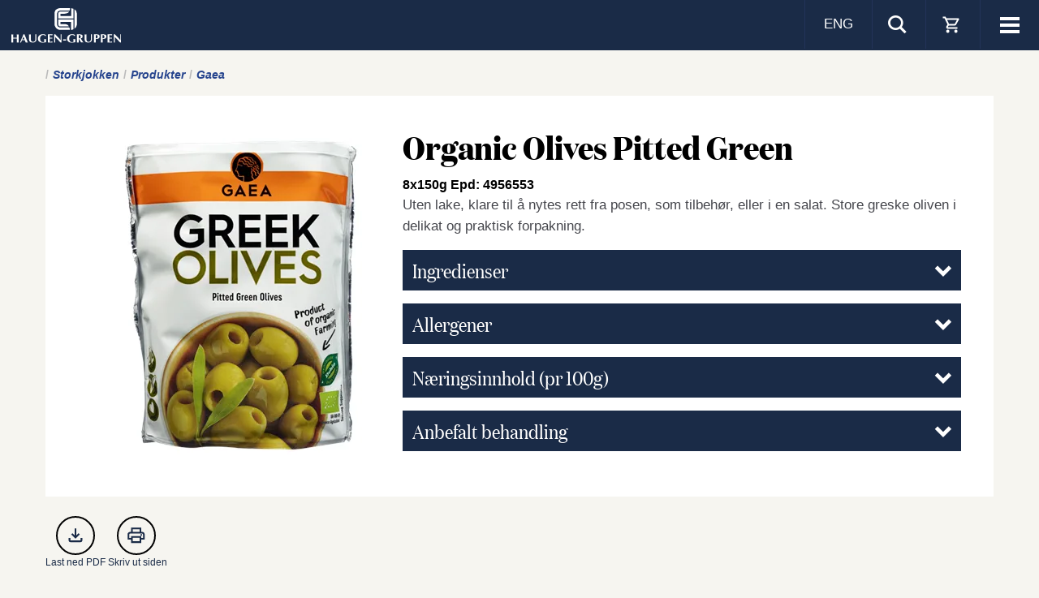

--- FILE ---
content_type: text/html; charset=utf-8
request_url: https://www.haugen-gruppen.no/daglig-varer/produkter/gaea/organic-olives-pitted-green_20419.aspx
body_size: 15105
content:



<!DOCTYPE html>
<html id="ctl00_html" lang="nb">
<head>
	<meta charset="utf-8" />
	<link rel="canonical" href="/storkjokken/produkter/gaea/organic-olives-pitted-green_20419.aspx" />
	<meta http-equiv="content-type" content="text/html;charset=utf-8" />
	<meta name="keywords" content="Organic Olives Pitted Green" />
	<meta name="description" content="Uten lake, klare til å nytes rett fra posen, som tilbehør, eller i en salat. Store greske oliven i delikat og praktisk forpakning." />
	<meta name="generator" content="Centercom SiteManager 3, - www.centercom.se" />
	<meta name="generated" content="1/17/2026 9:39:07 AM" /><meta http-equiv="X-UA-Compatible" content="IE=edge" /><meta name="viewport" content="width=device-width, initial-scale=1, minimum-scale=1, maximum-scale=1" /><link rel="icon" href="/favicon.ico" /><link rel="apple-touch-icon" sizes="180x180" href="/system/Assets/images/favicons/apple-touch-icon.png" /><link rel="icon" type="image/png" sizes="192x192" href="/system/Assets/images/favicons/android-icon-192x192.png" /><link rel="icon" type="image/png" sizes="32x32" href="/system/Assets/images/favicons/favicon-32x32.png" /><link rel="icon" type="image/png" sizes="16x16" href="/system/Assets/images/favicons/favicon-16x16.png" /><link rel="manifest" href="/manifest.json" /><link rel="mask-icon" href="/safari-pinned-tab.svg" color="#ffffff" /><link rel="preload" href="/system/Assets/fonts/domaine-display-narrow-bold.woff2" as="font" type="font/woff2" crossorigin="" /><link rel="preload" href="/system/Assets/fonts/domaine-display-narrow-regular.woff2" as="font" type="font/woff2" crossorigin="" /><meta name="theme-color" content="#ffffff" />
        <meta property="og:url" content="https://www.haugen-gruppen.no/storkjokken/produkter/gaea/organic-olives-pitted-green_20419.aspx"/>
    
        <meta property="og:title" content="Organic Olives Pitted Green"/>
    
        <meta property="og:description" content="Uten lake, klare til &#229; nytes rett fra posen, som tilbeh&#248;r, eller i en salat. Store greske oliven i delikat og praktisk forpakning."/>
    
        <meta property="og:site_name" content="Haugen-Gruppen"/>
    
        <meta property="og:image" content="https://www.haugen-gruppen.nohttps://cdn.www.haugen-gruppen.no{0}/products/20419-20241009-072324-6570.png"/>
    
<link href="https://fonts.googleapis.com/css?family=Roboto:300,400,700" rel="stylesheet" />
<link rel="stylesheet" href="/system/dist/styles/main.css?v=7389" />
<!-- RWInfo: /daglig-varer/produkter/gaea/organic-olives-pitted-green_20419.aspx => /system/templates/product.aspx?prodid=20419&amp;sid=21323&amp;templateid=21320 --><script type="text/javascript" data-cmp-ab="1" src="https://cdn.consentmanager.net/delivery/autoblocking/827a8f98900d.js" data-cmp-host="b.delivery.consentmanager.net" data-cmp-cdn="cdn.consentmanager.net" data-cmp-codesrc="1"></script>
<!-- Start of HubSpot Embed Code 
<script type="text/javascript" id="hs-script-loader" async defer src="//js-eu1.hs-scripts.com/143186099.js"></script>-->
<!-- End of HubSpot Embed Code -->
<title>Gaea Organic Olives Pitted Green | Haugen-Gruppen</title></head>
<body id="ctl00_body" class="product lang-hgno">
    <form name="aspnetForm" method="post" action="./organic-olives-pitted-green_20419.aspx" id="aspnetForm">
<div>
<input type="hidden" name="__EVENTTARGET" id="__EVENTTARGET" value="" />
<input type="hidden" name="__EVENTARGUMENT" id="__EVENTARGUMENT" value="" />
<input type="hidden" name="__VIEWSTATE" id="__VIEWSTATE" value="/[base64]/////w9kAgIPZBYEZg8VAwAsL2RhZ2xpZy12YXJlci9vcHBza3JpZnRlci9za2lra2VsaWctZGlnZy1tYXQLT1BQU0tSSUZURVJkAgEPFgIfAgL/////[base64]/////D2QCAg9kFgRmDxUDACAvc3Rvcmtqb2trZW4vb3Bwc2tyaWZ0ZXIvcmVjaXBlcwtPUFBTS1JJRlRFUmQCAQ8WAh8CAv////8PZAIDD2QWBGYPFQMAIy9zdG9ya2pva2tlbi9icm9zanlyZXItb2cta2F0YWxvZ2VyFkJST1NKWVJFUiBPRyBLQVRBTE9HRVJkAgEPFgIfAgL/////D2QCBA9kFgRmDxUDABQvc3Rvcmtqb2trZW4vbnloZXRlcgxOWUhFVEVSIDIwMjVkAgEPFgIfAgL/////D2QCBQ9kFgRmDxUDACsvc3Rvcmtqb2trZW4vYWt0dWVsdC90d2luaW5nLWJlc3QtYnJlYWtmYXN0B0FLVFVFTFRkAgEPFgIfAgL/////D2QCBg9kFgRmDxUDABQvc3Rvcmtqb2trZW4va29udGFrdA5WJiMxOTc7UlQgVEVBTWQCAQ8WAh8CAv////[base64]////8PZAICD2QWBGYPFQMAJC92aW4tZHJpa2tldmFyZXIvYWt0dWVsdC9iZS1pbnNwaXJlZAdBS1RVRUxUZAIBDxYCHwIC/////w9kAgMPZBYEZg8VAwAkL3Zpbi1kcmlra2V2YXJlci9kcnVlZ3VpZGUvZHJ1ZWd1aWRlCURSVUVHVUlERWQCAQ8WAh8CAv////8PZAIED2QWBGYPFQMAHC92aW4tZHJpa2tldmFyZXIvbnloZXRlcl92aW4LTllIRVRFUiBWSU5kAgEPFgIfAgL/////D2QCBQ9kFgRmDxUDABgvdmluLWRyaWtrZXZhcmVyL2tvbnRha3QOViYjMTk3O1JUIFRFQU1kAgEPFgIfAgL/////D2QCBQ9kFgRmDxUJAAloYXMtaXRlbXMAAAcvb20tb3NzBmhpZGRlbgZPTSBPU1MGaGlkZGVuHWljb24tcGx1cyBoaWRkZW4tbWQgaGlkZGVuLWxnZAIBDxYCHwICBxYOAgEPZBYEZg8VAwAOL29tLW9zcy9vbS1vc3MGT00gT1NTZAIBDxYCHwIC/////w9kAgIPZBYEZg8VAwAPL29tLW9zcy9rb250YWt0B0tPTlRBS1RkAgEPFgIfAgL/////D2QCAw9kFgRmDxUDABgvb20tb3NzL3NhbWZ1bm4tb2ctbWlsam8VU0FNRlVOTiBPRyBNSUxKJiMyMTY7ZAIBDxYCHwIC/////w9kAgQPZBYEZg8VAwAUL29tLW9zcy9sZWRlcmdydXBwZW4MTEVERVJHUlVQUEVOZAIBDxYCHwIC/////w9kAgUPZBYEZg8VAwAQL29tLW9zcy9zcG9yc21hbBJTUCYjMjE2O1JTTSYjMTk3O0xkAgEPFgIfAgL/////D2QCBg9kFgRmDxUDABMvb20tb3NzL3Jla2xhbWF0aW9uC1JFS0xBTUFTSk9OZAIBDxYCHwIC/////w9kAgcPZBYEZg8VAwAZaHR0cDovL2hhdWdlbi1ncnVwcGVuLmNvbRVIQVVHRU4tR1JVUFBFTiBOT1JESUNkAgEPFgIfAgL/////D2QCBg9kFgRmDxUJAAloYXMtaXRlbXMAAAgva29udGFrdAZoaWRkZW4HS09OVEFLVAZoaWRkZW4daWNvbi1wbHVzIGhpZGRlbi1tZCBoaWRkZW4tbGdkAgEPFgIfAgIBFgICAQ9kFgRmDxUDABAva29udGFrdC9rb250YWt0B0tPTlRBS1RkAgEPFgIfAgL/////[base64]/[base64]/[base64]/[base64]/[base64]/[base64]" />
</div>

<script type="text/javascript">
//<![CDATA[
var theForm = document.forms['aspnetForm'];
if (!theForm) {
    theForm = document.aspnetForm;
}
function __doPostBack(eventTarget, eventArgument) {
    if (!theForm.onsubmit || (theForm.onsubmit() != false)) {
        theForm.__EVENTTARGET.value = eventTarget;
        theForm.__EVENTARGUMENT.value = eventArgument;
        theForm.submit();
    }
}
//]]>
</script>


<script src="https://ajax.aspnetcdn.com/ajax/4.6/1/WebForms.js" type="text/javascript"></script>
<script type="text/javascript">
//<![CDATA[
window.WebForm_PostBackOptions||document.write('<script type="text/javascript" src="/WebResource.axd?d=PryVjn9NDqA2nIdPVPYMWByWROQ_HnPyErrA4ZJurA_3Aj8LS0qHwCnzxMOjF4_ujheP_mWF5WGno0KQrECc7Cw4lgOnyyETb5LY5OIn0W01&amp;t=638901536248157332"><\/script>');//]]>
</script>



<script src="https://ajax.aspnetcdn.com/ajax/4.6/1/MicrosoftAjax.js" type="text/javascript"></script>
<script type="text/javascript">
//<![CDATA[
(window.Sys && Sys._Application && Sys.Observer)||document.write('<script type="text/javascript" src="/ScriptResource.axd?d=Ktup3Ax324uVN_uyyQLX6wyW_eDueQ0F5nAVSQMd2m7XtxhDEQl2T3F83WPxLz9eaNT3h_8WHbcQTEdOaOgTu0ApxQLl83QIXA_QO6jASpLWVS3vqqErQyIk07N2bge_ioyj41m6PXNn2SlvE9AOkvP5idokhCB3cLKOkiXfS7Q1&t=5c0e0825"><\/script>');//]]>
</script>

<script src="https://ajax.aspnetcdn.com/ajax/4.6/1/MicrosoftAjaxWebForms.js" type="text/javascript"></script>
<script type="text/javascript">
//<![CDATA[
(window.Sys && Sys.WebForms)||document.write('<script type="text/javascript" src="/ScriptResource.axd?d=XV3O59tbpBgphi1jupS0z9s7QdWCKHqMOlbeXvaWuP_1cymXyVLZI6SsAY1U3EWd1reAERxxdCtOyQICiOJo3CqTjsSTEJ92N6fSVO4dTstNzkC8Lr2UGECI3ja7V6trY7nQFGsvi3iv7RC02MXRVW6zR4HoukvMmQHHod-mvB50CE3cttH8rMVUCsnpKOeP0&t=5c0e0825"><\/script>');//]]>
</script>

<div>

	<input type="hidden" name="__VIEWSTATEGENERATOR" id="__VIEWSTATEGENERATOR" value="ADFC04CE" />
	<input type="hidden" name="__EVENTVALIDATION" id="__EVENTVALIDATION" value="/wEdAAOk9pOLHyTa71doBQhnWPS3JtvkMFFEA5AUZIEPQ3OsAuocnK9qjysdLMIa3ZyB5WGQ+0UAdZK+qi2xJTgCycU9KYlrbkLevOGQ3zACXylleA==" />
</div><script type="text/javascript">
//<![CDATA[
Sys.WebForms.PageRequestManager._initialize('ctl00$ctl15', 'aspnetForm', [], [], [], 90, 'ctl00');
//]]>
</script>


        

<header class="sticky">
    <div class="inner-header">
        <div class="navbar navbar-default">
            <div class="header-icons">
                <button type="button" class="navbar-toggle collapsed toggle-mobile-menu" aria-expanded="false">
                    <span class="sr-only">Visa meny</span>
                    <span class="icon-bar top-bar"></span>
                    <span class="icon-bar middle-bar"></span>
                    <span class="icon-bar bottom-bar"></span>
                </button>
                <ul class="navbar-header-icon">
                    <li class="lang-switch">
                        <a id="ctl00_Header_hlLangSwitch" href="/en">ENG</a></li>
                    <li>
                        <a class="collapsed btn-search" aria-expanded="false" data-toggle="collapse" data-target="#search-pnl"><i class="icon-search icon-lg"></i></a>
                    </li>
                    
                    <li>
                        <a class="collapsed toggle-cart-list"><i class="cta-sidebar custom-icon-cart"></i></a>
                    </li>
                    
                </ul>

            </div>
            <div class="container-fluid">
                <a href="/" class="logo">
                    <img src="/system/Assets/images/hg-logo-small.svg" alt="Haugen Gruppen" /></a>
                <a href="/" class="sticky-logo">
                    <img src="[data-uri]" alt="Haugen-gruppen" />
                </a>
                

<nav id="main-navigation" class="visible-xl" role="navigation">
    
            <ul class="nav navbar-nav">
        
            <li class="theme theme-   ">
                <a class="" href="/vare-brands">
                    <span class="hidden-lg hidden-md icon-lg icon-"></span>
                    <span>V&#197;RE BRANDS</span>
                </a>
                <span class="icon-arrow-right hidden-md hidden-lg"></span>
                <span class="hidden"></span>
                
                        <ul class="nav sub-nav">
                    </ul>
            </li>
        
            <li class="theme theme-Consumer  has-items opened-fixed">
                <a class="active" href="/daglig-varer">
                    <span class="hidden-lg hidden-md icon-lg icon-consumer"></span>
                    <span>DAGLIGVARER</span>
                </a>
                <span class="icon-arrow-right hidden-md hidden-lg"></span>
                <span class="hidden"></span>
                
                        <ul class="nav sub-nav">
                    
                        <li>
                            <a class="active" href="/daglig-varer/produkter"><span>PRODUKTER</span></a>
                            
                        </li>
                    
                        <li>
                            <a class="" href="/daglig-varer/oppskrifter/skikkelig-digg-mat"><span>OPPSKRIFTER</span></a>
                            
                        </li>
                    </ul>
            </li>
        
            <li class="theme theme-Caterer  has-items ">
                <a class="" href="/storkjokken">
                    <span class="hidden-lg hidden-md icon-lg icon-caterer"></span>
                    <span>STORKJ&#216;KKEN</span>
                </a>
                <span class="icon-arrow-right hidden-md hidden-lg"></span>
                <span class="hidden"></span>
                
                        <ul class="nav sub-nav">
                    
                        <li>
                            <a class="" href="/storkjokken/produkter"><span>PRODUKTER</span></a>
                            
                        </li>
                    
                        <li>
                            <a class="" href="/storkjokken/oppskrifter/recipes"><span>OPPSKRIFTER</span></a>
                            
                        </li>
                    
                        <li>
                            <a class="" href="/storkjokken/brosjyrer-og-kataloger"><span>BROSJYRER OG KATALOGER</span></a>
                            
                        </li>
                    
                        <li>
                            <a class="" href="/storkjokken/nyheter"><span>NYHETER 2025</span></a>
                            
                        </li>
                    
                        <li>
                            <a class="" href="/storkjokken/aktuelt/twining-best-breakfast"><span>AKTUELT</span></a>
                            
                        </li>
                    
                        <li>
                            <a class="" href="/storkjokken/kontakt"><span>V&#197;RT TEAM</span></a>
                            
                        </li>
                    </ul>
            </li>
        
            <li class="theme theme-Alcohol  has-items ">
                <a class="" href="/vin-drikkevarer">
                    <span class="hidden-lg hidden-md icon-lg icon-alcohol"></span>
                    <span>VIN</span>
                </a>
                <span class="icon-arrow-right hidden-md hidden-lg"></span>
                <span class="hidden"></span>
                
                        <ul class="nav sub-nav">
                    
                        <li>
                            <a class="" href="/vin-drikkevarer/brosjyrer-og-kataloger"><span>BROSJYRER OG KATALOGER</span></a>
                            
                        </li>
                    
                        <li>
                            <a class="" href="/vin-drikkevarer/aktuelt/be-inspired"><span>AKTUELT</span></a>
                            
                        </li>
                    
                        <li>
                            <a class="" href="/vin-drikkevarer/drueguide/drueguide"><span>DRUEGUIDE</span></a>
                            
                        </li>
                    
                        <li>
                            <a class="" href="/vin-drikkevarer/nyheter_vin"><span>NYHETER VIN</span></a>
                            
                        </li>
                    
                        <li>
                            <a class="" href="/vin-drikkevarer/kontakt"><span>V&#197;RT TEAM</span></a>
                            
                        </li>
                    </ul>
            </li>
        
            <li class="  has-items ">
                <a class="" href="/om-oss">
                    <span class="hidden"></span>
                    <span>OM OSS</span>
                </a>
                <span class="hidden"></span>
                <span class="icon-plus hidden-md hidden-lg"></span>
                
                        <ul class="nav sub-nav">
                    
                        <li>
                            <a class="" href="/om-oss/om-oss"><span>OM OSS</span></a>
                            
                        </li>
                    
                        <li>
                            <a class="" href="/om-oss/kontakt"><span>KONTAKT</span></a>
                            
                        </li>
                    
                        <li>
                            <a class="" href="/om-oss/samfunn-og-miljo"><span>SAMFUNN OG MILJ&#216;</span></a>
                            
                        </li>
                    
                        <li>
                            <a class="" href="/om-oss/ledergruppen"><span>LEDERGRUPPEN</span></a>
                            
                        </li>
                    
                        <li>
                            <a class="" href="/om-oss/sporsmal"><span>SP&#216;RSM&#197;L</span></a>
                            
                        </li>
                    
                        <li>
                            <a class="" href="/om-oss/reklamation"><span>REKLAMASJON</span></a>
                            
                        </li>
                    
                        <li>
                            <a class="" href="http://haugen-gruppen.com"><span>HAUGEN-GRUPPEN NORDIC</span></a>
                            
                        </li>
                    </ul>
            </li>
        
            <li class="  has-items ">
                <a class="" href="/kontakt">
                    <span class="hidden"></span>
                    <span>KONTAKT</span>
                </a>
                <span class="hidden"></span>
                <span class="icon-plus hidden-md hidden-lg"></span>
                
                        <ul class="nav sub-nav">
                    
                        <li>
                            <a class="" href="/kontakt/kontakt"><span>KONTAKT</span></a>
                            
                        </li>
                    </ul>
            </li>
        </ul>
</nav>

<nav id="mobile-navigation" role="navigation" class="hidden-print visible-xs visible-sm visible-md visible-lg"><ul class="nav navbar-nav navbar-nav-mobile side-bar">

<li><span class="theme theme-"></span><a class="" href="/vare-brands" >V&#197;RE BRANDS</a></li>
<li class="active has-items"><a class="active" href="/daglig-varer"><span>DAGLIGVARER<span></a><i class="icon-arrow-right"></i><div class="sub-nav"><span class="menu-headline"><i></i>Start</span>
<ul class="nav nav-stacked sub active">
<li class="active"><a class="active" href="/daglig-varer/produkter" >PRODUKTER</a></li>
<li><a class="" href="/daglig-varer/oppskrifter/skikkelig-digg-mat" >OPPSKRIFTER</a></li>
</ul></div>
</li>
<li class="has-items"><a class="" href="/storkjokken"><span>STORKJ&#216;KKEN<span></a><i class="icon-arrow-right"></i><div class="sub-nav"><span class="menu-headline"><i></i>Start</span>
<ul class="nav nav-stacked sub ">
<li><a class="" href="/storkjokken/produkter" >PRODUKTER</a></li>
<li><a class="" href="/storkjokken/oppskrifter/recipes" >OPPSKRIFTER</a></li>
<li><a class="" href="/storkjokken/brosjyrer-og-kataloger" >BROSJYRER OG KATALOGER</a></li>
<li><a class="" href="/storkjokken/nyheter" >NYHETER 2025</a></li>
<li><a class="" href="/storkjokken/aktuelt/twining-best-breakfast" >AKTUELT</a></li>
<li><a class="" href="/storkjokken/kontakt" >V&#197;RT TEAM</a></li>
</ul></div>
</li>
<li class="has-items"><a class="" href="/vin-drikkevarer"><span>VIN<span></a><i class="icon-arrow-right"></i><div class="sub-nav"><span class="menu-headline"><i></i>Start</span>
<ul class="nav nav-stacked sub ">
<li><a class="" href="/vin-drikkevarer/brosjyrer-og-kataloger" >BROSJYRER OG KATALOGER</a></li>
<li><a class="" href="/vin-drikkevarer/aktuelt/be-inspired" >AKTUELT</a></li>
<li><a class="" href="/vin-drikkevarer/drueguide/drueguide" >DRUEGUIDE</a></li>
<li><a class="" href="/vin-drikkevarer/nyheter_vin" >NYHETER VIN</a></li>
<li><a class="" href="/vin-drikkevarer/kontakt" >V&#197;RT TEAM</a></li>
</ul></div>
</li>
<li class="has-items"><a class="" href="/om-oss"><span>OM OSS<span></a><i class="icon-arrow-right"></i><div class="sub-nav"><span class="menu-headline"><i></i>Start</span>
<ul class="nav nav-stacked sub ">
<li><a class="" href="/om-oss/om-oss" >OM OSS</a></li>
<li><a class="" href="/om-oss/kontakt" >KONTAKT</a></li>
<li><a class="" href="/om-oss/samfunn-og-miljo" >SAMFUNN OG MILJ&#216;</a></li>
<li><a class="" href="/om-oss/ledergruppen" >LEDERGRUPPEN</a></li>
<li><a class="" href="/om-oss/sporsmal" >SP&#216;RSM&#197;L</a></li>
<li><a class="" href="/om-oss/reklamation" >REKLAMASJON</a></li>
<li><a class="" href="http://haugen-gruppen.com" >HAUGEN-GRUPPEN NORDIC</a></li>
</ul></div>
</li>
<li class="has-items"><a class="" href="/kontakt"><span>KONTAKT<span></a><i class="icon-arrow-right"></i><div class="sub-nav"><span class="menu-headline"><i></i>Start</span>
<ul class="nav nav-stacked sub ">
<li><a class="" href="/kontakt/kontakt" >KONTAKT</a></li>
</ul></div>
</li></ul>
</nav>


            </div>
            
            <div class="cart-list side-bar">
                

<div id="order-cart-list" class="">
    <div class="col-sm-24">
        

        <span class="h3 clearfix"><span>Bestillningsliste</span><i class="icon-my-lists"></i></span>
        <div class="scrollY">
            <div class="scrollbarY">
                <div class="thumb"></div>
            </div>
            <div class="viewport">
                <div class="content cart-table-container">
                    <table class="table table-condensed">
                        <tbody data-bind="foreach: { data: recipeItems, as: 'productItem' }">
                            <tr data-bind="attr: { 'data-prodid': productItem.productId() }">
                                <td><span data-bind="text: productItem.name()"></span>
                                    <br />
                                    <small><span data-bind="text: productItem.packaging()"></span>, <span data-bind="text: productItem.producer()"></span></small>
                                </td>
                                <td class="cart-amount">
                                    <i class="icon-minus-2 icon-sm" data-bind="click: $parent.updateItem.bind($data, 'sub', 'recipe')"></i>
                                    <span data-bind="text: productItem.amount()"></span>
                                    <i class="icon-plus-2 icon-sm" data-bind="click: $parent.updateItem.bind($data, 'add', 'recipe')"></i>
                                </td>
                                <td>
                                    <a href="#" data-bind="click: $parent.updateItem.bind($data, 'del', 'recipe')"><i class="icon-trash icon-lg"></i></a>
                                </td>
                            </tr>
                        </tbody>
                        <tfoot>
                            <tr data-bind="visible: recipeItemsTotalCount() > 0">
                                <td colspan="3" class="text-right"><small>+ <span data-bind="text: recipeItemsTotalCount()"></span>produkter</small></td>
                            </tr>

                        </tfoot>
                    </table>
                </div>
            </div>
        </div>

        <a href="/storkjokken/bestillningsliste" class="btn btn-block btn-brand-1 mt-1">Vise bestillningsliste</a>
        


        <span class="h3 clearfix"><span>Min vinsmaking</span><i class="icon-wine-list"></i></span>
        <div class="scrollY">
            <div class="scrollbarY">
                <div class="thumb"></div>
            </div>
            <div class="viewport">
                <div class="cart-table-container">

                    <table class="table table-condensed">
                        <tbody data-bind="foreach: { data: vsTastingItems, as: 'vsTasting' }">
                            <tr data-bind="attr: { 'data-prodid': vsTasting.productId() }">
                                <td><span data-bind="text: vsTasting.name()"></span>
                                    <br />
                                    <small><span data-bind="text: vsTasting.packaging()"></span>, <span data-bind="text: vsTasting.producer()"></span></small>
                                </td>
                                <td class="text-right">
                                    <a href="#" data-bind="click: $parent.updateItem.bind($data, 'del', 'vsTasting')"><i class="icon-trash icon-lg"></i></a>
                                </td>
                            </tr>
                        </tbody>
                        <tfoot>
                            <tr data-bind="visible: vsTastingItemsTotalCount() > 0">
                                <td colspan="3" class="text-right"><small>+ <span data-bind="text: vsTastingItemsTotalCount()"></span>produkter</small></td>
                            </tr>

                        </tfoot>
                    </table>
                </div>
            </div>
        </div>
        <a href="/pdf/vinsmakning/" class="btn btn-block btn-brand-1 mt-1" target="_blank">Vise vinsmakingsliste</a>
        
    </div>
</div>


            </div>
            
        </div>
        

<div id="search-pnl" class="collapse search-pnl">
    <div class="search-container">
        <div class="container-fluid">
            <div class="row">
                <div class="col-sm-11 col-sm-offset-7">
                    <div class="input-group" onkeypress="javascript:return WebForm_FireDefaultButton(event, &#39;ctl00_Header_SearchCtrl_HeaderSearchBtn&#39;)">
	
                        <input name="ctl00$Header$SearchCtrl$HeaderSearchTB" type="search" id="ctl00_Header_SearchCtrl_HeaderSearchTB" class="form-control" placeholder="Søk" />
                        <span class="input-group-btn">
                            <a id="ctl00_Header_SearchCtrl_HeaderSearchBtn" class="btn" href="javascript:__doPostBack(&#39;ctl00$Header$SearchCtrl$HeaderSearchBtn&#39;,&#39;&#39;)"><i class="icon-search icon-lg"></i></a>
                        </span>
                    
</div>
                </div>
            </div>
        </div>
    </div>
</div>

    </div>
</header>
        


        
    <article class="container-fluid">
        
<div class="row" id="breadcrumbs">
        <div class="col-md-24">
            
                    <ul>
                
                    <li>
                        <a href='https://www.haugen-gruppen.no/storkjokken'>
                        <span>Storkjokken</span>
                        </a>
                    </li>
                
                    <li>
                        <a href='https://www.haugen-gruppen.no/storkjokken/produkter'>
                        <span>Produkter</span>
                        </a>
                    </li>
                
                    <li>
                        <a href='https://www.haugen-gruppen.no/storkjokken/produkter/gaea'>
                        <span>Gaea</span>
                        </a>
                    </li>
                </ul>
        </div>
    </div>

        <div class="row product-row">
            <div class="col-sm-24">
                <div class="product-wrapper">
                    <div class="product-image-container">
                        <picture>
                            <source srcset="https://cdn.www.haugen-gruppen.no/productimagedesktop/products/20419-20241009-072324-6570.png?width=385&height=540&fit=fit" media="(min-width: 992px)" />
                            <source srcset="https://cdn.www.haugen-gruppen.no/productimagedesktop/products/20419-20241009-072324-6570.png?width=385&height=540&fit=fit" media="(min-width: 481px)" />
                            <source srcset="https://cdn.www.haugen-gruppen.no/productimagedesktop/products/20419-20241009-072324-6570.png?width=347&height=485&fit=fit" />
                            <img src="https://cdn.www.haugen-gruppen.no/productimagedesktop/products/20419-20241009-072324-6570.png?width=385&height=540&fit=fit" class="img-responsive" alt="Organic Olives Pitted Green" />
                        </picture>
                    </div>

                    <div class="product-info-container">
                        <h1>Organic Olives Pitted Green</h1>
                        <div class="product-info-container__epd">8x150g Epd: 4956553</div>
                        <p>Uten lake, klare til å nytes rett fra posen, som tilbehør, eller i en salat. Store greske oliven i delikat og praktisk forpakning.</p>
                        <ul class="list-expandable list-unstyled">
                            <li>
                                <div class="panel-group">
                                    <div class="panel panel-default">
                                        <a class="panel-heading" data-toggle="collapse" href="#ingredients">
                                            <h3 class="panel-title">
                                                <span>Ingredienser</span>
                                                <span class="pull-right list-expandable--expand"><i class="icon-arrow-down icon-sm"></i></span>
                                            </h3>
                                        </a>
                                        <div id="ingredients" class="panel-collapse collapse">
                                            <p class="small">Grønne oliven uten sten (93%)*, salt, sitronjuice* extra virgin olivenolje*  * Produkt fra økologisk landbruk</p>
                                        </div>
                                    </div>
                                </div>
                            </li>

                            <li>
                                <div class="panel-group">
                                    <div class="panel panel-default">
                                        <a class="panel-heading" data-toggle="collapse" href="#allergens">
                                            <h3 class="panel-title">
                                                <span>Allergener
                                                    
                                                </span>
                                                <span class="pull-right list-expandable--expand"><i class="icon-arrow-down icon-sm"></i></span>

                                            </h3>
                                        </a>
                                        <div id="allergens" class="panel-collapse collapse panel-collapse-no-pd">
                                            <ul class="list-unstyled">
                                                
                                            </ul>
                                        </div>
                                    </div>
                                </div>
                            </li>

                            <li>
                                <div class="panel-group">
                                    <div class="panel panel-default">
                                        <a class="panel-heading" data-toggle="collapse" href="#nutrition">
                                            <h3 class="panel-title">
                                                <span>Næringsinnhold (pr 100g)</span>
                                                <span class="pull-right list-expandable--expand"><i class="icon-arrow-down icon-sm"></i></span>
                                            </h3>
                                        </a>
                                        <div id="nutrition" class="panel-collapse collapse panel-collapse-no-pd">
                                            <ul class="list-unstyled">
                                                
                                                <li>
                                                    <span class="pull-left">Energy kcal per 100 g / ml</span>
                                                    <span class="">
                                                        133
                                                    </span>
                                                </li>
                                                
                                                <li>
                                                    <span class="pull-left">Energy kj per 100 g / ml</span>
                                                    <span class="">
                                                        550
                                                    </span>
                                                </li>
                                                
                                                <li>
                                                    <span class="pull-left"> Fat (total) per 100 g / ml</span>
                                                    <span class="">
                                                        10.5
                                                    </span>
                                                </li>
                                                
                                                <li>
                                                    <span class="pull-left"> Carbohydrates per 100 g / ml</span>
                                                    <span class="">
                                                        7
                                                    </span>
                                                </li>
                                                
                                                <li>
                                                    <span class="pull-left"> Saturated fat per 100 g / ml</span>
                                                    <span class="">
                                                        1.5
                                                    </span>
                                                </li>
                                                
                                                <li>
                                                    <span class="pull-left">Protein pr 100 g/ml</span>
                                                    <span class="">
                                                        1.4
                                                    </span>
                                                </li>
                                                
                                                <li>
                                                    <span class="pull-left">Salt pr 100 g/ml</span>
                                                    <span class="">
                                                        4.2
                                                    </span>
                                                </li>
                                                
                                                <li>
                                                    <span class="pull-left">Sugars pr 100 g/ml</span>
                                                    <span class="">
                                                        0
                                                    </span>
                                                </li>
                                                
                                                <li>
                                                    <span class="pull-left">Polyoler pr 100 g/ml</span>
                                                    <span class="">
                                                        0
                                                    </span>
                                                </li>
                                                
                                                <li>
                                                    <span class="pull-left">Starch pr 100 g/ml</span>
                                                    <span class="">
                                                        0
                                                    </span>
                                                </li>
                                                
                                            </ul>

                                        </div>
                                    </div>
                                </div>
                            </li>

                            
                            <li>
                                <div class="panel-group">
                                    <div class="panel panel-default">
                                        <a class="panel-heading" data-toggle="collapse" href="#handling">
                                            <h3 class="panel-title">
                                                <span>Anbefalt behandling</span>
                                                <span class="pull-right list-expandable--expand"><i class="icon-arrow-down icon-sm"></i></span>

                                            </h3>
                                        </a>
                                        <div id="handling" class="panel-collapse collapse">
                                            <p class="small">min.temp 1.00ºC, max.temp 35.00ºC</p>
                                        </div>
                                    </div>
                                </div>
                            </li>
                            
                        </ul>

                        
                    </div>
                </div>
            </div>
        </div>

        <div class="row action-row">
            <div class="col-sm-24">                
                <ul class="list-unstyled">
                    <li>
                        <a class="custom-icon-holder" href="/pdf/storkjokken/produkter/gaea/organic-olives-pitted-green_20419" target="_blank">
                            <i class="custom-icon-download"></i>
                            <span class="custom-icon-text">Last ned PDF</span>
                        </a>
                    </li>
                    <li>
                        <a class="custom-icon-holder" href="javascript:window.print()">
                            <i class="custom-icon-print"></i>
                            <span class="custom-icon-text">&nbsp;Skriv ut siden</span>
                        </a>
                    </li>
                   
                </ul>
            </div>
        </div>

        <div class="row related-row">
            <div class="col-sm-24">
                
                
<div class="related-container-holder">

    
</div>

            </div>
        </div>

        <div class="related-products">
            

<h2>Vis mer fra Gaea   </h2>


        <div class="row flex-row">
    
        <div class="col-xs-12 col-sm-12 col-md-6 mb-2">
            <div class="block-product">
                <a href="/daglig-varer/produkter/gaea/grillet-rod-paprika_40679">
                    <div class="block-product__wrapper">
                        <div class="block-product__image-wrapper">
                            <picture>
                                <source srcset="https://cdn.www.haugen-gruppen.no/blockdesktop/products/40679-20241009-072510-1717.png?width=423&height=285&fit=fit" media="(min-width: 1024px)" />
                                <source srcset="https://cdn.www.haugen-gruppen.no/blockdesktop/products/40679-20241009-072510-1717.png?width=423&height=285&fit=fit" media="(min-width: 768px)" />
                                <source srcset="https://cdn.www.haugen-gruppen.no/blockdesktop/products/40679-20241009-072510-1717.png?width=423&height=285&fit=fit" />
                                <img src="https://cdn.www.haugen-gruppen.no/blockdesktop/products/40679-20241009-072510-1717.png?width=423&height=285&fit=fit" class="img-responsive" alt="Grillet Rød Paprika" />
                            </picture>
                        </div>
                        <div class="block-product__text-wrapper">
                            <a href="/daglig-varer/produkter/gaea/grillet-rod-paprika_40679" class="h4 product-headline">Grillet Rød Paprika</a>
                            <p class="small">Gaea</p>
                        </div>
                    </div>
                </a>
            </div>
        </div>
    
        <div class="col-xs-12 col-sm-12 col-md-6 mb-2">
            <div class="block-product">
                <a href="/daglig-varer/produkter/gaea/classic-extra-virgin-olive-oi_43953">
                    <div class="block-product__wrapper">
                        <div class="block-product__image-wrapper">
                            <picture>
                                <source srcset="https://cdn.www.haugen-gruppen.no/blockdesktop/products/43953-20250626-090301-0083.png?width=423&height=285&fit=fit" media="(min-width: 1024px)" />
                                <source srcset="https://cdn.www.haugen-gruppen.no/blockdesktop/products/43953-20250626-090301-0083.png?width=423&height=285&fit=fit" media="(min-width: 768px)" />
                                <source srcset="https://cdn.www.haugen-gruppen.no/blockdesktop/products/43953-20250626-090301-0083.png?width=423&height=285&fit=fit" />
                                <img src="https://cdn.www.haugen-gruppen.no/blockdesktop/products/43953-20250626-090301-0083.png?width=423&height=285&fit=fit" class="img-responsive" alt="Classic Extra Virgin Olive Oi" />
                            </picture>
                        </div>
                        <div class="block-product__text-wrapper">
                            <a href="/daglig-varer/produkter/gaea/classic-extra-virgin-olive-oi_43953" class="h4 product-headline">Classic Extra Virgin Olive Oi</a>
                            <p class="small">Gaea</p>
                        </div>
                    </div>
                </a>
            </div>
        </div>
    
        <div class="col-xs-12 col-sm-12 col-md-6 mb-2">
            <div class="block-product">
                <a href="/daglig-varer/produkter/gaea/crete-extra-virgin_43956">
                    <div class="block-product__wrapper">
                        <div class="block-product__image-wrapper">
                            <picture>
                                <source srcset="https://cdn.www.haugen-gruppen.no/blockdesktop/products/43956-20250626-090301-9483.png?width=423&height=285&fit=fit" media="(min-width: 1024px)" />
                                <source srcset="https://cdn.www.haugen-gruppen.no/blockdesktop/products/43956-20250626-090301-9483.png?width=423&height=285&fit=fit" media="(min-width: 768px)" />
                                <source srcset="https://cdn.www.haugen-gruppen.no/blockdesktop/products/43956-20250626-090301-9483.png?width=423&height=285&fit=fit" />
                                <img src="https://cdn.www.haugen-gruppen.no/blockdesktop/products/43956-20250626-090301-9483.png?width=423&height=285&fit=fit" class="img-responsive" alt="Crete Extra Virgin" />
                            </picture>
                        </div>
                        <div class="block-product__text-wrapper">
                            <a href="/daglig-varer/produkter/gaea/crete-extra-virgin_43956" class="h4 product-headline">Crete Extra Virgin</a>
                            <p class="small">Gaea</p>
                        </div>
                    </div>
                </a>
            </div>
        </div>
    
        <div class="col-xs-12 col-sm-12 col-md-6 mb-2">
            <div class="block-product">
                <a href="/daglig-varer/produkter/gaea/fresh-extra-virgin-olive-oil_20891">
                    <div class="block-product__wrapper">
                        <div class="block-product__image-wrapper">
                            <picture>
                                <source srcset="https://cdn.www.haugen-gruppen.no/blockdesktop/products/20891-20241009-072422-1169.png?width=423&height=285&fit=fit" media="(min-width: 1024px)" />
                                <source srcset="https://cdn.www.haugen-gruppen.no/blockdesktop/products/20891-20241009-072422-1169.png?width=423&height=285&fit=fit" media="(min-width: 768px)" />
                                <source srcset="https://cdn.www.haugen-gruppen.no/blockdesktop/products/20891-20241009-072422-1169.png?width=423&height=285&fit=fit" />
                                <img src="https://cdn.www.haugen-gruppen.no/blockdesktop/products/20891-20241009-072422-1169.png?width=423&height=285&fit=fit" class="img-responsive" alt="Fresh Extra Virgin Olive Oil" />
                            </picture>
                        </div>
                        <div class="block-product__text-wrapper">
                            <a href="/daglig-varer/produkter/gaea/fresh-extra-virgin-olive-oil_20891" class="h4 product-headline">Fresh Extra Virgin Olive Oil</a>
                            <p class="small">Gaea</p>
                        </div>
                    </div>
                </a>
            </div>
        </div>
    
        </div>
        
        <div class="row">
            <div class="col-sm-24">
                <a href="/storkjokken/produkter/gaea/" class="btn btn-block btn-brand-0 product-link mt-2">Vis flere produkter</a>
            </div>
        </div>
        

        </div>

    </article>


        <footer class="site-footer">
            

<div class="container-fluid text-center">
    <div class="footer-nav">
        
                <ul class="list-inline list-unstyled">
            
                <li>
                    <a href="https://aktuelt.haugen-gruppen.no/nyhetsbrev" target="_blank">
                        Nyhetsbrev <i class="icon icon-external-link"></i>

                    </a>
                </li>
            
                <li>
                    <a href="http://www.haugen-gruppen.com" target="_blank">
                        Haugen-Gruppen Nordic <i class="icon icon-external-link"></i>

                    </a>
                </li>
            
                <li>
                    <a href="/om-oss/brukervilkar" >
                        Brukervilkår 

                    </a>
                </li>
            
                <li>
                    <a href="https://app.andfrankly.com/whistleblower/dashboard/Hh5IZ3FIj6JPGljA" target="_blank">
                        Whistleblower <i class="icon icon-external-link"></i>

                    </a>
                </li>
            
                <li>
                    <a href="/en" >
                        English 

                    </a>
                </li>
            
                <li>
                    <a href="" >
                        

                    </a>
                </li>
            
                </ul>
            
    </div>
    
        <div class="footer-social">
            <ul class="list-inline list-unstyled">
                
                    <li><a href="https://www.instagram.com/haugengruppen/">
                        <svg width="24" height="24" viewBox="0 0 24 24" fill="none" xmlns="http://www.w3.org/2000/svg">
                            <path d="M12 2.163C15.204 2.163 15.584 2.175 16.85 2.233C20.102 2.381 21.621 3.924 21.769 7.152C21.827 8.417 21.838 8.797 21.838 12.001C21.838 15.206 21.826 15.585 21.769 16.85C21.62 20.075 20.105 21.621 16.85 21.769C15.584 21.827 15.206 21.839 12 21.839C8.796 21.839 8.416 21.827 7.151 21.769C3.891 21.62 2.38 20.07 2.232 16.849C2.174 15.584 2.162 15.205 2.162 12C2.162 8.796 2.175 8.417 2.232 7.151C2.381 3.924 3.896 2.38 7.151 2.232C8.417 2.175 8.796 2.163 12 2.163ZM12 0C8.741 0 8.333 0.014 7.053 0.072C2.695 0.272 0.273 2.69 0.073 7.052C0.014 8.333 0 8.741 0 12C0 15.259 0.014 15.668 0.072 16.948C0.272 21.306 2.69 23.728 7.052 23.928C8.333 23.986 8.741 24 12 24C15.259 24 15.668 23.986 16.948 23.928C21.302 23.728 23.73 21.31 23.927 16.948C23.986 15.668 24 15.259 24 12C24 8.741 23.986 8.333 23.928 7.053C23.732 2.699 21.311 0.273 16.949 0.073C15.668 0.014 15.259 0 12 0ZM12 5.838C8.597 5.838 5.838 8.597 5.838 12C5.838 15.403 8.597 18.163 12 18.163C15.403 18.163 18.162 15.404 18.162 12C18.162 8.597 15.403 5.838 12 5.838ZM12 16C9.791 16 8 14.21 8 12C8 9.791 9.791 8 12 8C14.209 8 16 9.791 16 12C16 14.21 14.209 16 12 16ZM18.406 4.155C17.61 4.155 16.965 4.8 16.965 5.595C16.965 6.39 17.61 7.035 18.406 7.035C19.201 7.035 19.845 6.39 19.845 5.595C19.845 4.8 19.201 4.155 18.406 4.155Z" fill="white" />
                        </svg>
                    </a></li>
                
                    <li><a href="https://www.facebook.com/haugengruppen">
                        <svg width="12" height="24" viewBox="0 0 12 24" fill="none" xmlns="http://www.w3.org/2000/svg">
                            <path d="M3 8H0V12H3V24H8V12H11.642L12 8H8V6.333C8 5.378 8.192 5 9.115 5H12V0H8.192C4.596 0 3 1.583 3 4.615V8Z" fill="white" />
                        </svg>

                    </a></li>
                
            </ul>
        </div>
    
    <p><small>© 2025 Haugen-Gruppen AS</small></p>
</div>


        </footer>
        
    </form>
    <script>window.tk = "Bearer eyJ0eXAiOiJKV1QiLCJhbGciOiJIUzI1NiJ9.eyJDYXJ0SWQiOiIzZmQ4NWYwYy1hMzUyLTQxNWUtYWFlMy05N2QzYzAxNDE2NWIiLCJBZ2UiOjAsIlRpbWVTdGFtcCI6IlwvRGF0ZSgxNzY4NjQyNzQ3MDkzKVwvIn0.OITiacuMYFseXBYv6ecHYN5HXPt2eFxO35aWA8FxZ38"</script><script src="/system/dist/scripts/vendor/require/require.js"></script><script src="/system/dist/scripts/page/product/index.js?v=7389"></script>


    <!-- Global Site Tag (gtag.js) - Google Analytics -->
    
    <script async src="https://www.googletagmanager.com/gtag/js?id=UA-10127336-1"></script>
    <script>
        window.dataLayer = window.dataLayer || [];
        function gtag() { dataLayer.push(arguments); }
        gtag('js', new Date());

        gtag('config', 'UA-10127336-1');
    </script>
    </body>
</html>


--- FILE ---
content_type: text/css
request_url: https://www.haugen-gruppen.no/system/dist/styles/main.css?v=7389
body_size: 44736
content:
.font-family-base-bold,.navbar-default.navbar-itemlist,.navbar-default.navbar-itemlist .navbar-brand,.toggle .btn{font-weight:600;font-size:16px}/*! normalize.css v3.0.3 | MIT License | github.com/necolas/normalize.css */html{font-family:sans-serif;-ms-text-size-adjust:100%;-webkit-text-size-adjust:100%}body{margin:0}article,aside,details,figcaption,figure,footer,header,hgroup,main,menu,nav,section,summary{display:block}audio,canvas,progress,video{display:inline-block;vertical-align:baseline}audio:not([controls]){display:none;height:0}[hidden],template{display:none}a{background-color:transparent}a:active,a:hover{outline:0}abbr[title]{border-bottom:1px dotted}b,strong{font-weight:bold}dfn{font-style:italic}h1{font-size:2em;margin:0.67em 0}mark{background:#ff0;color:#000}small{font-size:80%}sub,sup{font-size:75%;line-height:0;position:relative;vertical-align:baseline}sup{top:-0.5em}sub{bottom:-0.25em}img{border:0}svg:not(:root){overflow:hidden}figure{margin:1em 40px}hr{box-sizing:content-box;height:0}pre{overflow:auto}code,kbd,pre,samp{font-family:monospace, monospace;font-size:1em}button,input,optgroup,select,textarea{color:inherit;font:inherit;margin:0}button{overflow:visible}button,select{text-transform:none}button,html input[type="button"],input[type="reset"],input[type="submit"]{-webkit-appearance:button;cursor:pointer}button[disabled],html input[disabled]{cursor:default}button::-moz-focus-inner,input::-moz-focus-inner{border:0;padding:0}input{line-height:normal}input[type="checkbox"],input[type="radio"]{box-sizing:border-box;padding:0}input[type="number"]::-webkit-inner-spin-button,input[type="number"]::-webkit-outer-spin-button{height:auto}input[type="search"]{-webkit-appearance:textfield;box-sizing:content-box}input[type="search"]::-webkit-search-cancel-button,input[type="search"]::-webkit-search-decoration{-webkit-appearance:none}fieldset{border:1px solid #c0c0c0;margin:0 2px;padding:0.35em 0.625em 0.75em}legend{border:0;padding:0}textarea{overflow:auto}optgroup{font-weight:bold}table{border-collapse:collapse;border-spacing:0}td,th{padding:0}@font-face{font-family:'Glyphicons Halflings';src:url("../fonts/bootstrap/glyphicons-halflings-regular.eot");src:url("../fonts/bootstrap/glyphicons-halflings-regular.eot?#iefix") format("embedded-opentype"),url("../fonts/bootstrap/glyphicons-halflings-regular.woff2") format("woff2"),url("../fonts/bootstrap/glyphicons-halflings-regular.woff") format("woff"),url("../fonts/bootstrap/glyphicons-halflings-regular.ttf") format("truetype"),url("../fonts/bootstrap/glyphicons-halflings-regular.svg#glyphicons_halflingsregular") format("svg")}.glyphicon{position:relative;top:1px;display:inline-block;font-family:'Glyphicons Halflings';font-style:normal;font-weight:normal;line-height:1;-webkit-font-smoothing:antialiased;-moz-osx-font-smoothing:grayscale}.glyphicon-asterisk:before{content:"\002a"}.glyphicon-plus:before{content:"\002b"}.glyphicon-euro:before,.glyphicon-eur:before{content:"\20ac"}.glyphicon-minus:before{content:"\2212"}.glyphicon-cloud:before{content:"\2601"}.glyphicon-envelope:before{content:"\2709"}.glyphicon-pencil:before{content:"\270f"}.glyphicon-glass:before{content:"\e001"}.glyphicon-music:before{content:"\e002"}.glyphicon-search:before{content:"\e003"}.glyphicon-heart:before{content:"\e005"}.glyphicon-star:before{content:"\e006"}.glyphicon-star-empty:before{content:"\e007"}.glyphicon-user:before{content:"\e008"}.glyphicon-film:before{content:"\e009"}.glyphicon-th-large:before{content:"\e010"}.glyphicon-th:before{content:"\e011"}.glyphicon-th-list:before{content:"\e012"}.glyphicon-ok:before{content:"\e013"}.glyphicon-remove:before{content:"\e014"}.glyphicon-zoom-in:before{content:"\e015"}.glyphicon-zoom-out:before{content:"\e016"}.glyphicon-off:before{content:"\e017"}.glyphicon-signal:before{content:"\e018"}.glyphicon-cog:before{content:"\e019"}.glyphicon-trash:before{content:"\e020"}.glyphicon-home:before{content:"\e021"}.glyphicon-file:before{content:"\e022"}.glyphicon-time:before{content:"\e023"}.glyphicon-road:before{content:"\e024"}.glyphicon-download-alt:before{content:"\e025"}.glyphicon-download:before{content:"\e026"}.glyphicon-upload:before{content:"\e027"}.glyphicon-inbox:before{content:"\e028"}.glyphicon-play-circle:before{content:"\e029"}.glyphicon-repeat:before{content:"\e030"}.glyphicon-refresh:before{content:"\e031"}.glyphicon-list-alt:before{content:"\e032"}.glyphicon-lock:before{content:"\e033"}.glyphicon-flag:before{content:"\e034"}.glyphicon-headphones:before{content:"\e035"}.glyphicon-volume-off:before{content:"\e036"}.glyphicon-volume-down:before{content:"\e037"}.glyphicon-volume-up:before{content:"\e038"}.glyphicon-qrcode:before{content:"\e039"}.glyphicon-barcode:before{content:"\e040"}.glyphicon-tag:before{content:"\e041"}.glyphicon-tags:before{content:"\e042"}.glyphicon-book:before{content:"\e043"}.glyphicon-bookmark:before{content:"\e044"}.glyphicon-print:before{content:"\e045"}.glyphicon-camera:before{content:"\e046"}.glyphicon-font:before{content:"\e047"}.glyphicon-bold:before{content:"\e048"}.glyphicon-italic:before{content:"\e049"}.glyphicon-text-height:before{content:"\e050"}.glyphicon-text-width:before{content:"\e051"}.glyphicon-align-left:before{content:"\e052"}.glyphicon-align-center:before{content:"\e053"}.glyphicon-align-right:before{content:"\e054"}.glyphicon-align-justify:before{content:"\e055"}.glyphicon-list:before{content:"\e056"}.glyphicon-indent-left:before{content:"\e057"}.glyphicon-indent-right:before{content:"\e058"}.glyphicon-facetime-video:before{content:"\e059"}.glyphicon-picture:before{content:"\e060"}.glyphicon-map-marker:before{content:"\e062"}.glyphicon-adjust:before{content:"\e063"}.glyphicon-tint:before{content:"\e064"}.glyphicon-edit:before{content:"\e065"}.glyphicon-share:before{content:"\e066"}.glyphicon-check:before{content:"\e067"}.glyphicon-move:before{content:"\e068"}.glyphicon-step-backward:before{content:"\e069"}.glyphicon-fast-backward:before{content:"\e070"}.glyphicon-backward:before{content:"\e071"}.glyphicon-play:before{content:"\e072"}.glyphicon-pause:before{content:"\e073"}.glyphicon-stop:before{content:"\e074"}.glyphicon-forward:before{content:"\e075"}.glyphicon-fast-forward:before{content:"\e076"}.glyphicon-step-forward:before{content:"\e077"}.glyphicon-eject:before{content:"\e078"}.glyphicon-chevron-left:before{content:"\e079"}.glyphicon-chevron-right:before{content:"\e080"}.glyphicon-plus-sign:before{content:"\e081"}.glyphicon-minus-sign:before{content:"\e082"}.glyphicon-remove-sign:before{content:"\e083"}.glyphicon-ok-sign:before{content:"\e084"}.glyphicon-question-sign:before{content:"\e085"}.glyphicon-info-sign:before{content:"\e086"}.glyphicon-screenshot:before{content:"\e087"}.glyphicon-remove-circle:before{content:"\e088"}.glyphicon-ok-circle:before{content:"\e089"}.glyphicon-ban-circle:before{content:"\e090"}.glyphicon-arrow-left:before{content:"\e091"}.glyphicon-arrow-right:before{content:"\e092"}.glyphicon-arrow-up:before{content:"\e093"}.glyphicon-arrow-down:before{content:"\e094"}.glyphicon-share-alt:before{content:"\e095"}.glyphicon-resize-full:before{content:"\e096"}.glyphicon-resize-small:before{content:"\e097"}.glyphicon-exclamation-sign:before{content:"\e101"}.glyphicon-gift:before{content:"\e102"}.glyphicon-leaf:before{content:"\e103"}.glyphicon-fire:before{content:"\e104"}.glyphicon-eye-open:before{content:"\e105"}.glyphicon-eye-close:before{content:"\e106"}.glyphicon-warning-sign:before{content:"\e107"}.glyphicon-plane:before{content:"\e108"}.glyphicon-calendar:before{content:"\e109"}.glyphicon-random:before{content:"\e110"}.glyphicon-comment:before{content:"\e111"}.glyphicon-magnet:before{content:"\e112"}.glyphicon-chevron-up:before{content:"\e113"}.glyphicon-chevron-down:before{content:"\e114"}.glyphicon-retweet:before{content:"\e115"}.glyphicon-shopping-cart:before{content:"\e116"}.glyphicon-folder-close:before{content:"\e117"}.glyphicon-folder-open:before{content:"\e118"}.glyphicon-resize-vertical:before{content:"\e119"}.glyphicon-resize-horizontal:before{content:"\e120"}.glyphicon-hdd:before{content:"\e121"}.glyphicon-bullhorn:before{content:"\e122"}.glyphicon-bell:before{content:"\e123"}.glyphicon-certificate:before{content:"\e124"}.glyphicon-thumbs-up:before{content:"\e125"}.glyphicon-thumbs-down:before{content:"\e126"}.glyphicon-hand-right:before{content:"\e127"}.glyphicon-hand-left:before{content:"\e128"}.glyphicon-hand-up:before{content:"\e129"}.glyphicon-hand-down:before{content:"\e130"}.glyphicon-circle-arrow-right:before{content:"\e131"}.glyphicon-circle-arrow-left:before{content:"\e132"}.glyphicon-circle-arrow-up:before{content:"\e133"}.glyphicon-circle-arrow-down:before{content:"\e134"}.glyphicon-globe:before{content:"\e135"}.glyphicon-wrench:before{content:"\e136"}.glyphicon-tasks:before{content:"\e137"}.glyphicon-filter:before{content:"\e138"}.glyphicon-briefcase:before{content:"\e139"}.glyphicon-fullscreen:before{content:"\e140"}.glyphicon-dashboard:before{content:"\e141"}.glyphicon-paperclip:before{content:"\e142"}.glyphicon-heart-empty:before{content:"\e143"}.glyphicon-link:before{content:"\e144"}.glyphicon-phone:before{content:"\e145"}.glyphicon-pushpin:before{content:"\e146"}.glyphicon-usd:before{content:"\e148"}.glyphicon-gbp:before{content:"\e149"}.glyphicon-sort:before{content:"\e150"}.glyphicon-sort-by-alphabet:before{content:"\e151"}.glyphicon-sort-by-alphabet-alt:before{content:"\e152"}.glyphicon-sort-by-order:before{content:"\e153"}.glyphicon-sort-by-order-alt:before{content:"\e154"}.glyphicon-sort-by-attributes:before{content:"\e155"}.glyphicon-sort-by-attributes-alt:before{content:"\e156"}.glyphicon-unchecked:before{content:"\e157"}.glyphicon-expand:before{content:"\e158"}.glyphicon-collapse-down:before{content:"\e159"}.glyphicon-collapse-up:before{content:"\e160"}.glyphicon-log-in:before{content:"\e161"}.glyphicon-flash:before{content:"\e162"}.glyphicon-log-out:before{content:"\e163"}.glyphicon-new-window:before{content:"\e164"}.glyphicon-record:before{content:"\e165"}.glyphicon-save:before{content:"\e166"}.glyphicon-open:before{content:"\e167"}.glyphicon-saved:before{content:"\e168"}.glyphicon-import:before{content:"\e169"}.glyphicon-export:before{content:"\e170"}.glyphicon-send:before{content:"\e171"}.glyphicon-floppy-disk:before{content:"\e172"}.glyphicon-floppy-saved:before{content:"\e173"}.glyphicon-floppy-remove:before{content:"\e174"}.glyphicon-floppy-save:before{content:"\e175"}.glyphicon-floppy-open:before{content:"\e176"}.glyphicon-credit-card:before{content:"\e177"}.glyphicon-transfer:before{content:"\e178"}.glyphicon-cutlery:before{content:"\e179"}.glyphicon-header:before{content:"\e180"}.glyphicon-compressed:before{content:"\e181"}.glyphicon-earphone:before{content:"\e182"}.glyphicon-phone-alt:before{content:"\e183"}.glyphicon-tower:before{content:"\e184"}.glyphicon-stats:before{content:"\e185"}.glyphicon-sd-video:before{content:"\e186"}.glyphicon-hd-video:before{content:"\e187"}.glyphicon-subtitles:before{content:"\e188"}.glyphicon-sound-stereo:before{content:"\e189"}.glyphicon-sound-dolby:before{content:"\e190"}.glyphicon-sound-5-1:before{content:"\e191"}.glyphicon-sound-6-1:before{content:"\e192"}.glyphicon-sound-7-1:before{content:"\e193"}.glyphicon-copyright-mark:before{content:"\e194"}.glyphicon-registration-mark:before{content:"\e195"}.glyphicon-cloud-download:before{content:"\e197"}.glyphicon-cloud-upload:before{content:"\e198"}.glyphicon-tree-conifer:before{content:"\e199"}.glyphicon-tree-deciduous:before{content:"\e200"}.glyphicon-cd:before{content:"\e201"}.glyphicon-save-file:before{content:"\e202"}.glyphicon-open-file:before{content:"\e203"}.glyphicon-level-up:before{content:"\e204"}.glyphicon-copy:before{content:"\e205"}.glyphicon-paste:before{content:"\e206"}.glyphicon-alert:before{content:"\e209"}.glyphicon-equalizer:before{content:"\e210"}.glyphicon-king:before{content:"\e211"}.glyphicon-queen:before{content:"\e212"}.glyphicon-pawn:before{content:"\e213"}.glyphicon-bishop:before{content:"\e214"}.glyphicon-knight:before{content:"\e215"}.glyphicon-baby-formula:before{content:"\e216"}.glyphicon-tent:before{content:"\26fa"}.glyphicon-blackboard:before{content:"\e218"}.glyphicon-bed:before{content:"\e219"}.glyphicon-apple:before{content:"\f8ff"}.glyphicon-erase:before{content:"\e221"}.glyphicon-hourglass:before{content:"\231b"}.glyphicon-lamp:before{content:"\e223"}.glyphicon-duplicate:before{content:"\e224"}.glyphicon-piggy-bank:before{content:"\e225"}.glyphicon-scissors:before{content:"\e226"}.glyphicon-bitcoin:before{content:"\e227"}.glyphicon-btc:before{content:"\e227"}.glyphicon-xbt:before{content:"\e227"}.glyphicon-yen:before{content:"\00a5"}.glyphicon-jpy:before{content:"\00a5"}.glyphicon-ruble:before{content:"\20bd"}.glyphicon-rub:before{content:"\20bd"}.glyphicon-scale:before{content:"\e230"}.glyphicon-ice-lolly:before{content:"\e231"}.glyphicon-ice-lolly-tasted:before{content:"\e232"}.glyphicon-education:before{content:"\e233"}.glyphicon-option-horizontal:before{content:"\e234"}.glyphicon-option-vertical:before{content:"\e235"}.glyphicon-menu-hamburger:before{content:"\e236"}.glyphicon-modal-window:before{content:"\e237"}.glyphicon-oil:before{content:"\e238"}.glyphicon-grain:before{content:"\e239"}.glyphicon-sunglasses:before{content:"\e240"}.glyphicon-text-size:before{content:"\e241"}.glyphicon-text-color:before{content:"\e242"}.glyphicon-text-background:before{content:"\e243"}.glyphicon-object-align-top:before{content:"\e244"}.glyphicon-object-align-bottom:before{content:"\e245"}.glyphicon-object-align-horizontal:before{content:"\e246"}.glyphicon-object-align-left:before{content:"\e247"}.glyphicon-object-align-vertical:before{content:"\e248"}.glyphicon-object-align-right:before{content:"\e249"}.glyphicon-triangle-right:before{content:"\e250"}.glyphicon-triangle-left:before{content:"\e251"}.glyphicon-triangle-bottom:before{content:"\e252"}.glyphicon-triangle-top:before{content:"\e253"}.glyphicon-console:before{content:"\e254"}.glyphicon-superscript:before{content:"\e255"}.glyphicon-subscript:before{content:"\e256"}.glyphicon-menu-left:before{content:"\e257"}.glyphicon-menu-right:before{content:"\e258"}.glyphicon-menu-down:before{content:"\e259"}.glyphicon-menu-up:before{content:"\e260"}*{-webkit-box-sizing:border-box;-moz-box-sizing:border-box;box-sizing:border-box}*:before,*:after{-webkit-box-sizing:border-box;-moz-box-sizing:border-box;box-sizing:border-box}html{font-size:10px;-webkit-tap-highlight-color:rgba(0,0,0,0)}body{font-family:"Source Sans Pro",sans-serif;font-size:17px;line-height:1.5625;color:#46474D;background-color:#fff}input,button,select,textarea{font-family:inherit;font-size:inherit;line-height:inherit}a{color:#fa4242;text-decoration:none}a:hover,a:focus{color:#e90606;text-decoration:none}a:focus{outline:thin dotted;outline:5px auto -webkit-focus-ring-color;outline-offset:-2px}figure{margin:0}img{vertical-align:middle}.img-responsive{display:block;max-width:100%;height:auto}.img-rounded{border-radius:0px}.img-thumbnail{padding:4px;line-height:1.5625;background-color:#fff;border:1px solid #ddd;border-radius:0px;-webkit-transition:all 0.2s ease-in-out;-o-transition:all 0.2s ease-in-out;transition:all 0.2s ease-in-out;display:inline-block;max-width:100%;height:auto}.img-circle{border-radius:50%}hr{margin-top:26px;margin-bottom:26px;border:0;border-top:1px solid #F2F3F7}.sr-only{position:absolute;width:1px;height:1px;margin:-1px;padding:0;overflow:hidden;clip:rect(0, 0, 0, 0);border:0}.sr-only-focusable:active,.sr-only-focusable:focus{position:static;width:auto;height:auto;margin:0;overflow:visible;clip:auto}[role="button"]{cursor:pointer}h1,h2,h3,h4,h5,h6,.h1,.h2,.h3,.h4,.h5,.h6{font-family:inherit;font-weight:500;line-height:1.1;color:inherit}h1 small,h1 .small,h2 small,h2 .small,h3 small,h3 .small,h4 small,h4 .small,h5 small,h5 .small,h6 small,h6 .small,.h1 small,.h1 .small,.h2 small,.h2 .small,.h3 small,.h3 .small,.h4 small,.h4 .small,.h5 small,.h5 .small,.h6 small,.h6 .small{font-weight:normal;line-height:1;color:#F2F3F7}h1,.h1,h2,.h2,h3,.h3{margin-top:26px;margin-bottom:13px}h1 small,h1 .small,.h1 small,.h1 .small,h2 small,h2 .small,.h2 small,.h2 .small,h3 small,h3 .small,.h3 small,.h3 .small{font-size:65%}h4,.h4,h5,.h5,h6,.h6{margin-top:13px;margin-bottom:13px}h4 small,h4 .small,.h4 small,.h4 .small,h5 small,h5 .small,.h5 small,.h5 .small,h6 small,h6 .small,.h6 small,.h6 .small{font-size:75%}h1,.h1{font-size:40px}h2,.h2{font-size:30px}h3,.h3{font-size:24px}h4,.h4{font-size:18px}h5,.h5{font-size:16px}h6,.h6{font-size:14px}p{margin:0 0 13px}.lead{margin-bottom:26px;font-size:19px;font-weight:300;line-height:1.4}@media (min-width: 568px){.lead{font-size:25.5px}}small,.small{font-size:70%}mark,.mark{background-color:#fcf8e3;padding:.2em}.text-left{text-align:left}.text-right{text-align:right}.text-center{text-align:center}.text-justify{text-align:justify}.text-nowrap{white-space:nowrap}.text-lowercase{text-transform:lowercase}.text-uppercase,.initialism{text-transform:uppercase}.text-capitalize{text-transform:capitalize}.text-muted{color:#F2F3F7}.text-primary{color:#337ab7}a.text-primary:hover,a.text-primary:focus{color:#286090}.text-success{color:#3c763d}a.text-success:hover,a.text-success:focus{color:#2b542c}.text-info{color:#31708f}a.text-info:hover,a.text-info:focus{color:#245269}.text-warning{color:#8a6d3b}a.text-warning:hover,a.text-warning:focus{color:#66512c}.text-danger{color:#a94442}a.text-danger:hover,a.text-danger:focus{color:#843534}.bg-primary{color:#fff}.bg-primary{background-color:#337ab7}a.bg-primary:hover,a.bg-primary:focus{background-color:#286090}.bg-success{background-color:#dff0d8}a.bg-success:hover,a.bg-success:focus{background-color:#c1e2b3}.bg-info{background-color:#d9edf7}a.bg-info:hover,a.bg-info:focus{background-color:#afd9ee}.bg-warning{background-color:#fcf8e3}a.bg-warning:hover,a.bg-warning:focus{background-color:#f7ecb5}.bg-danger{background-color:#f2dede}a.bg-danger:hover,a.bg-danger:focus{background-color:#e4b9b9}.page-header{padding-bottom:12px;margin:52px 0 26px;border-bottom:1px solid #F2F3F7}ul,ol{margin-top:0;margin-bottom:13px}ul ul,ul ol,ol ul,ol ol{margin-bottom:0}.list-unstyled{padding-left:0;list-style:none}.list-inline{padding-left:0;list-style:none;margin-left:-5px}.list-inline>li{display:inline-block;padding-left:5px;padding-right:5px}dl{margin-top:0;margin-bottom:26px}dt,dd{line-height:1.5625}dt{font-weight:bold}dd{margin-left:0}.dl-horizontal dd:before,.dl-horizontal dd:after{content:" ";display:table}.dl-horizontal dd:after{clear:both}@media (min-width: 1366px){.dl-horizontal dt{float:left;width:160px;clear:left;text-align:right;overflow:hidden;text-overflow:ellipsis;white-space:nowrap}.dl-horizontal dd{margin-left:180px}}abbr[title],abbr[data-original-title]{cursor:help;border-bottom:1px dotted #F2F3F7}.initialism{font-size:90%}blockquote{padding:13px 26px;margin:0 0 26px;font-size:21.25px;border-left:5px solid #F2F3F7}blockquote p:last-child,blockquote ul:last-child,blockquote ol:last-child{margin-bottom:0}blockquote footer,blockquote small,blockquote .small{display:block;font-size:80%;line-height:1.5625;color:#F2F3F7}blockquote footer:before,blockquote small:before,blockquote .small:before{content:'\2014 \00A0'}.blockquote-reverse,blockquote.pull-right{padding-right:15px;padding-left:0;border-right:5px solid #F2F3F7;border-left:0;text-align:right}.blockquote-reverse footer:before,.blockquote-reverse small:before,.blockquote-reverse .small:before,blockquote.pull-right footer:before,blockquote.pull-right small:before,blockquote.pull-right .small:before{content:''}.blockquote-reverse footer:after,.blockquote-reverse small:after,.blockquote-reverse .small:after,blockquote.pull-right footer:after,blockquote.pull-right small:after,blockquote.pull-right .small:after{content:'\00A0 \2014'}address{margin-bottom:26px;font-style:normal;line-height:1.5625}code,kbd,pre,samp{font-family:Menlo,Monaco,Consolas,"Courier New",monospace}code{padding:2px 4px;font-size:90%;color:#c7254e;background-color:#f9f2f4;border-radius:0px}kbd{padding:2px 4px;font-size:90%;color:#fff;background-color:#333;border-radius:0px;box-shadow:inset 0 -1px 0 rgba(0,0,0,0.25)}kbd kbd{padding:0;font-size:100%;font-weight:bold;box-shadow:none}pre{display:block;padding:12.5px;margin:0 0 13px;font-size:16px;line-height:1.5625;word-break:break-all;word-wrap:break-word;color:#333;background-color:#f5f5f5;border:1px solid #ccc;border-radius:0px}pre code{padding:0;font-size:inherit;color:inherit;white-space:pre-wrap;background-color:transparent;border-radius:0}.pre-scrollable{max-height:340px;overflow-y:scroll}.container{margin-right:auto;margin-left:auto;padding-left:16px;padding-right:16px}.container:before,.container:after{content:" ";display:table}.container:after{clear:both}@media (min-width: 568px){.container{width:1200px}}@media (min-width: 769px){.container{width:1200px}}@media (min-width: 1024px){.container{width:1200px}}.container-fluid{margin-right:auto;margin-left:auto;padding-left:16px;padding-right:16px}.container-fluid:before,.container-fluid:after{content:" ";display:table}.container-fluid:after{clear:both}.row{margin-left:-16px;margin-right:-16px}.row:before,.row:after{content:" ";display:table}.row:after{clear:both}.col-xs-1,.col-sm-1,.col-md-1,.col-lg-1,.col-xs-2,.col-sm-2,.col-md-2,.col-lg-2,.col-xs-3,.col-sm-3,.col-md-3,.col-lg-3,.col-xs-4,.col-sm-4,.col-md-4,.col-lg-4,.col-xs-5,.col-sm-5,.col-md-5,.col-lg-5,.col-xs-6,.col-sm-6,.col-md-6,.col-lg-6,.col-xs-7,.col-sm-7,.col-md-7,.col-lg-7,.col-xs-8,.col-sm-8,.col-md-8,.col-lg-8,.col-xs-9,.col-sm-9,.col-md-9,.col-lg-9,.col-xs-10,.col-sm-10,.col-md-10,.col-lg-10,.col-xs-11,.col-sm-11,.col-md-11,.col-lg-11,.col-xs-12,.col-sm-12,.col-md-12,.col-lg-12,.col-xs-13,.col-sm-13,.col-md-13,.col-lg-13,.col-xs-14,.col-sm-14,.col-md-14,.col-lg-14,.col-xs-15,.col-sm-15,.col-md-15,.col-lg-15,.col-xs-16,.col-sm-16,.col-md-16,.col-lg-16,.col-xs-17,.col-sm-17,.col-md-17,.col-lg-17,.col-xs-18,.col-sm-18,.col-md-18,.col-lg-18,.col-xs-19,.col-sm-19,.col-md-19,.col-lg-19,.col-xs-20,.col-sm-20,.col-md-20,.col-lg-20,.col-xs-21,.col-sm-21,.col-md-21,.col-lg-21,.col-xs-22,.col-sm-22,.col-md-22,.col-lg-22,.col-xs-23,.col-sm-23,.col-md-23,.col-lg-23,.col-xs-24,.col-sm-24,.col-md-24,.col-lg-24{position:relative;min-height:1px;padding-left:16px;padding-right:16px}.col-xs-1,.col-xs-2,.col-xs-3,.col-xs-4,.col-xs-5,.col-xs-6,.col-xs-7,.col-xs-8,.col-xs-9,.col-xs-10,.col-xs-11,.col-xs-12,.col-xs-13,.col-xs-14,.col-xs-15,.col-xs-16,.col-xs-17,.col-xs-18,.col-xs-19,.col-xs-20,.col-xs-21,.col-xs-22,.col-xs-23,.col-xs-24{float:left}.col-xs-1{width:4.1666666667%}.col-xs-2{width:8.3333333333%}.col-xs-3{width:12.5%}.col-xs-4{width:16.6666666667%}.col-xs-5{width:20.8333333333%}.col-xs-6{width:25%}.col-xs-7{width:29.1666666667%}.col-xs-8{width:33.3333333333%}.col-xs-9{width:37.5%}.col-xs-10{width:41.6666666667%}.col-xs-11{width:45.8333333333%}.col-xs-12{width:50%}.col-xs-13{width:54.1666666667%}.col-xs-14{width:58.3333333333%}.col-xs-15{width:62.5%}.col-xs-16{width:66.6666666667%}.col-xs-17{width:70.8333333333%}.col-xs-18{width:75%}.col-xs-19{width:79.1666666667%}.col-xs-20{width:83.3333333333%}.col-xs-21{width:87.5%}.col-xs-22{width:91.6666666667%}.col-xs-23{width:95.8333333333%}.col-xs-24{width:100%}.col-xs-pull-0{right:auto}.col-xs-pull-1{right:4.1666666667%}.col-xs-pull-2{right:8.3333333333%}.col-xs-pull-3{right:12.5%}.col-xs-pull-4{right:16.6666666667%}.col-xs-pull-5{right:20.8333333333%}.col-xs-pull-6{right:25%}.col-xs-pull-7{right:29.1666666667%}.col-xs-pull-8{right:33.3333333333%}.col-xs-pull-9{right:37.5%}.col-xs-pull-10{right:41.6666666667%}.col-xs-pull-11{right:45.8333333333%}.col-xs-pull-12{right:50%}.col-xs-pull-13{right:54.1666666667%}.col-xs-pull-14{right:58.3333333333%}.col-xs-pull-15{right:62.5%}.col-xs-pull-16{right:66.6666666667%}.col-xs-pull-17{right:70.8333333333%}.col-xs-pull-18{right:75%}.col-xs-pull-19{right:79.1666666667%}.col-xs-pull-20{right:83.3333333333%}.col-xs-pull-21{right:87.5%}.col-xs-pull-22{right:91.6666666667%}.col-xs-pull-23{right:95.8333333333%}.col-xs-pull-24{right:100%}.col-xs-push-0{left:auto}.col-xs-push-1{left:4.1666666667%}.col-xs-push-2{left:8.3333333333%}.col-xs-push-3{left:12.5%}.col-xs-push-4{left:16.6666666667%}.col-xs-push-5{left:20.8333333333%}.col-xs-push-6{left:25%}.col-xs-push-7{left:29.1666666667%}.col-xs-push-8{left:33.3333333333%}.col-xs-push-9{left:37.5%}.col-xs-push-10{left:41.6666666667%}.col-xs-push-11{left:45.8333333333%}.col-xs-push-12{left:50%}.col-xs-push-13{left:54.1666666667%}.col-xs-push-14{left:58.3333333333%}.col-xs-push-15{left:62.5%}.col-xs-push-16{left:66.6666666667%}.col-xs-push-17{left:70.8333333333%}.col-xs-push-18{left:75%}.col-xs-push-19{left:79.1666666667%}.col-xs-push-20{left:83.3333333333%}.col-xs-push-21{left:87.5%}.col-xs-push-22{left:91.6666666667%}.col-xs-push-23{left:95.8333333333%}.col-xs-push-24{left:100%}.col-xs-offset-0{margin-left:0%}.col-xs-offset-1{margin-left:4.1666666667%}.col-xs-offset-2{margin-left:8.3333333333%}.col-xs-offset-3{margin-left:12.5%}.col-xs-offset-4{margin-left:16.6666666667%}.col-xs-offset-5{margin-left:20.8333333333%}.col-xs-offset-6{margin-left:25%}.col-xs-offset-7{margin-left:29.1666666667%}.col-xs-offset-8{margin-left:33.3333333333%}.col-xs-offset-9{margin-left:37.5%}.col-xs-offset-10{margin-left:41.6666666667%}.col-xs-offset-11{margin-left:45.8333333333%}.col-xs-offset-12{margin-left:50%}.col-xs-offset-13{margin-left:54.1666666667%}.col-xs-offset-14{margin-left:58.3333333333%}.col-xs-offset-15{margin-left:62.5%}.col-xs-offset-16{margin-left:66.6666666667%}.col-xs-offset-17{margin-left:70.8333333333%}.col-xs-offset-18{margin-left:75%}.col-xs-offset-19{margin-left:79.1666666667%}.col-xs-offset-20{margin-left:83.3333333333%}.col-xs-offset-21{margin-left:87.5%}.col-xs-offset-22{margin-left:91.6666666667%}.col-xs-offset-23{margin-left:95.8333333333%}.col-xs-offset-24{margin-left:100%}@media (min-width: 568px){.col-sm-1,.col-sm-2,.col-sm-3,.col-sm-4,.col-sm-5,.col-sm-6,.col-sm-7,.col-sm-8,.col-sm-9,.col-sm-10,.col-sm-11,.col-sm-12,.col-sm-13,.col-sm-14,.col-sm-15,.col-sm-16,.col-sm-17,.col-sm-18,.col-sm-19,.col-sm-20,.col-sm-21,.col-sm-22,.col-sm-23,.col-sm-24{float:left}.col-sm-1{width:4.1666666667%}.col-sm-2{width:8.3333333333%}.col-sm-3{width:12.5%}.col-sm-4{width:16.6666666667%}.col-sm-5{width:20.8333333333%}.col-sm-6{width:25%}.col-sm-7{width:29.1666666667%}.col-sm-8{width:33.3333333333%}.col-sm-9{width:37.5%}.col-sm-10{width:41.6666666667%}.col-sm-11{width:45.8333333333%}.col-sm-12{width:50%}.col-sm-13{width:54.1666666667%}.col-sm-14{width:58.3333333333%}.col-sm-15{width:62.5%}.col-sm-16{width:66.6666666667%}.col-sm-17{width:70.8333333333%}.col-sm-18{width:75%}.col-sm-19{width:79.1666666667%}.col-sm-20{width:83.3333333333%}.col-sm-21{width:87.5%}.col-sm-22{width:91.6666666667%}.col-sm-23{width:95.8333333333%}.col-sm-24{width:100%}.col-sm-pull-0{right:auto}.col-sm-pull-1{right:4.1666666667%}.col-sm-pull-2{right:8.3333333333%}.col-sm-pull-3{right:12.5%}.col-sm-pull-4{right:16.6666666667%}.col-sm-pull-5{right:20.8333333333%}.col-sm-pull-6{right:25%}.col-sm-pull-7{right:29.1666666667%}.col-sm-pull-8{right:33.3333333333%}.col-sm-pull-9{right:37.5%}.col-sm-pull-10{right:41.6666666667%}.col-sm-pull-11{right:45.8333333333%}.col-sm-pull-12{right:50%}.col-sm-pull-13{right:54.1666666667%}.col-sm-pull-14{right:58.3333333333%}.col-sm-pull-15{right:62.5%}.col-sm-pull-16{right:66.6666666667%}.col-sm-pull-17{right:70.8333333333%}.col-sm-pull-18{right:75%}.col-sm-pull-19{right:79.1666666667%}.col-sm-pull-20{right:83.3333333333%}.col-sm-pull-21{right:87.5%}.col-sm-pull-22{right:91.6666666667%}.col-sm-pull-23{right:95.8333333333%}.col-sm-pull-24{right:100%}.col-sm-push-0{left:auto}.col-sm-push-1{left:4.1666666667%}.col-sm-push-2{left:8.3333333333%}.col-sm-push-3{left:12.5%}.col-sm-push-4{left:16.6666666667%}.col-sm-push-5{left:20.8333333333%}.col-sm-push-6{left:25%}.col-sm-push-7{left:29.1666666667%}.col-sm-push-8{left:33.3333333333%}.col-sm-push-9{left:37.5%}.col-sm-push-10{left:41.6666666667%}.col-sm-push-11{left:45.8333333333%}.col-sm-push-12{left:50%}.col-sm-push-13{left:54.1666666667%}.col-sm-push-14{left:58.3333333333%}.col-sm-push-15{left:62.5%}.col-sm-push-16{left:66.6666666667%}.col-sm-push-17{left:70.8333333333%}.col-sm-push-18{left:75%}.col-sm-push-19{left:79.1666666667%}.col-sm-push-20{left:83.3333333333%}.col-sm-push-21{left:87.5%}.col-sm-push-22{left:91.6666666667%}.col-sm-push-23{left:95.8333333333%}.col-sm-push-24{left:100%}.col-sm-offset-0{margin-left:0%}.col-sm-offset-1{margin-left:4.1666666667%}.col-sm-offset-2{margin-left:8.3333333333%}.col-sm-offset-3{margin-left:12.5%}.col-sm-offset-4{margin-left:16.6666666667%}.col-sm-offset-5{margin-left:20.8333333333%}.col-sm-offset-6{margin-left:25%}.col-sm-offset-7{margin-left:29.1666666667%}.col-sm-offset-8{margin-left:33.3333333333%}.col-sm-offset-9{margin-left:37.5%}.col-sm-offset-10{margin-left:41.6666666667%}.col-sm-offset-11{margin-left:45.8333333333%}.col-sm-offset-12{margin-left:50%}.col-sm-offset-13{margin-left:54.1666666667%}.col-sm-offset-14{margin-left:58.3333333333%}.col-sm-offset-15{margin-left:62.5%}.col-sm-offset-16{margin-left:66.6666666667%}.col-sm-offset-17{margin-left:70.8333333333%}.col-sm-offset-18{margin-left:75%}.col-sm-offset-19{margin-left:79.1666666667%}.col-sm-offset-20{margin-left:83.3333333333%}.col-sm-offset-21{margin-left:87.5%}.col-sm-offset-22{margin-left:91.6666666667%}.col-sm-offset-23{margin-left:95.8333333333%}.col-sm-offset-24{margin-left:100%}}@media (min-width: 769px){.col-md-1,.col-md-2,.col-md-3,.col-md-4,.col-md-5,.col-md-6,.col-md-7,.col-md-8,.col-md-9,.col-md-10,.col-md-11,.col-md-12,.col-md-13,.col-md-14,.col-md-15,.col-md-16,.col-md-17,.col-md-18,.col-md-19,.col-md-20,.col-md-21,.col-md-22,.col-md-23,.col-md-24{float:left}.col-md-1{width:4.1666666667%}.col-md-2{width:8.3333333333%}.col-md-3{width:12.5%}.col-md-4{width:16.6666666667%}.col-md-5{width:20.8333333333%}.col-md-6{width:25%}.col-md-7{width:29.1666666667%}.col-md-8{width:33.3333333333%}.col-md-9{width:37.5%}.col-md-10{width:41.6666666667%}.col-md-11{width:45.8333333333%}.col-md-12{width:50%}.col-md-13{width:54.1666666667%}.col-md-14{width:58.3333333333%}.col-md-15{width:62.5%}.col-md-16{width:66.6666666667%}.col-md-17{width:70.8333333333%}.col-md-18{width:75%}.col-md-19{width:79.1666666667%}.col-md-20{width:83.3333333333%}.col-md-21{width:87.5%}.col-md-22{width:91.6666666667%}.col-md-23{width:95.8333333333%}.col-md-24{width:100%}.col-md-pull-0{right:auto}.col-md-pull-1{right:4.1666666667%}.col-md-pull-2{right:8.3333333333%}.col-md-pull-3{right:12.5%}.col-md-pull-4{right:16.6666666667%}.col-md-pull-5{right:20.8333333333%}.col-md-pull-6{right:25%}.col-md-pull-7{right:29.1666666667%}.col-md-pull-8{right:33.3333333333%}.col-md-pull-9{right:37.5%}.col-md-pull-10{right:41.6666666667%}.col-md-pull-11{right:45.8333333333%}.col-md-pull-12{right:50%}.col-md-pull-13{right:54.1666666667%}.col-md-pull-14{right:58.3333333333%}.col-md-pull-15{right:62.5%}.col-md-pull-16{right:66.6666666667%}.col-md-pull-17{right:70.8333333333%}.col-md-pull-18{right:75%}.col-md-pull-19{right:79.1666666667%}.col-md-pull-20{right:83.3333333333%}.col-md-pull-21{right:87.5%}.col-md-pull-22{right:91.6666666667%}.col-md-pull-23{right:95.8333333333%}.col-md-pull-24{right:100%}.col-md-push-0{left:auto}.col-md-push-1{left:4.1666666667%}.col-md-push-2{left:8.3333333333%}.col-md-push-3{left:12.5%}.col-md-push-4{left:16.6666666667%}.col-md-push-5{left:20.8333333333%}.col-md-push-6{left:25%}.col-md-push-7{left:29.1666666667%}.col-md-push-8{left:33.3333333333%}.col-md-push-9{left:37.5%}.col-md-push-10{left:41.6666666667%}.col-md-push-11{left:45.8333333333%}.col-md-push-12{left:50%}.col-md-push-13{left:54.1666666667%}.col-md-push-14{left:58.3333333333%}.col-md-push-15{left:62.5%}.col-md-push-16{left:66.6666666667%}.col-md-push-17{left:70.8333333333%}.col-md-push-18{left:75%}.col-md-push-19{left:79.1666666667%}.col-md-push-20{left:83.3333333333%}.col-md-push-21{left:87.5%}.col-md-push-22{left:91.6666666667%}.col-md-push-23{left:95.8333333333%}.col-md-push-24{left:100%}.col-md-offset-0{margin-left:0%}.col-md-offset-1{margin-left:4.1666666667%}.col-md-offset-2{margin-left:8.3333333333%}.col-md-offset-3{margin-left:12.5%}.col-md-offset-4{margin-left:16.6666666667%}.col-md-offset-5{margin-left:20.8333333333%}.col-md-offset-6{margin-left:25%}.col-md-offset-7{margin-left:29.1666666667%}.col-md-offset-8{margin-left:33.3333333333%}.col-md-offset-9{margin-left:37.5%}.col-md-offset-10{margin-left:41.6666666667%}.col-md-offset-11{margin-left:45.8333333333%}.col-md-offset-12{margin-left:50%}.col-md-offset-13{margin-left:54.1666666667%}.col-md-offset-14{margin-left:58.3333333333%}.col-md-offset-15{margin-left:62.5%}.col-md-offset-16{margin-left:66.6666666667%}.col-md-offset-17{margin-left:70.8333333333%}.col-md-offset-18{margin-left:75%}.col-md-offset-19{margin-left:79.1666666667%}.col-md-offset-20{margin-left:83.3333333333%}.col-md-offset-21{margin-left:87.5%}.col-md-offset-22{margin-left:91.6666666667%}.col-md-offset-23{margin-left:95.8333333333%}.col-md-offset-24{margin-left:100%}}@media (min-width: 1024px){.col-lg-1,.col-lg-2,.col-lg-3,.col-lg-4,.col-lg-5,.col-lg-6,.col-lg-7,.col-lg-8,.col-lg-9,.col-lg-10,.col-lg-11,.col-lg-12,.col-lg-13,.col-lg-14,.col-lg-15,.col-lg-16,.col-lg-17,.col-lg-18,.col-lg-19,.col-lg-20,.col-lg-21,.col-lg-22,.col-lg-23,.col-lg-24{float:left}.col-lg-1{width:4.1666666667%}.col-lg-2{width:8.3333333333%}.col-lg-3{width:12.5%}.col-lg-4{width:16.6666666667%}.col-lg-5{width:20.8333333333%}.col-lg-6{width:25%}.col-lg-7{width:29.1666666667%}.col-lg-8{width:33.3333333333%}.col-lg-9{width:37.5%}.col-lg-10{width:41.6666666667%}.col-lg-11{width:45.8333333333%}.col-lg-12{width:50%}.col-lg-13{width:54.1666666667%}.col-lg-14{width:58.3333333333%}.col-lg-15{width:62.5%}.col-lg-16{width:66.6666666667%}.col-lg-17{width:70.8333333333%}.col-lg-18{width:75%}.col-lg-19{width:79.1666666667%}.col-lg-20{width:83.3333333333%}.col-lg-21{width:87.5%}.col-lg-22{width:91.6666666667%}.col-lg-23{width:95.8333333333%}.col-lg-24{width:100%}.col-lg-pull-0{right:auto}.col-lg-pull-1{right:4.1666666667%}.col-lg-pull-2{right:8.3333333333%}.col-lg-pull-3{right:12.5%}.col-lg-pull-4{right:16.6666666667%}.col-lg-pull-5{right:20.8333333333%}.col-lg-pull-6{right:25%}.col-lg-pull-7{right:29.1666666667%}.col-lg-pull-8{right:33.3333333333%}.col-lg-pull-9{right:37.5%}.col-lg-pull-10{right:41.6666666667%}.col-lg-pull-11{right:45.8333333333%}.col-lg-pull-12{right:50%}.col-lg-pull-13{right:54.1666666667%}.col-lg-pull-14{right:58.3333333333%}.col-lg-pull-15{right:62.5%}.col-lg-pull-16{right:66.6666666667%}.col-lg-pull-17{right:70.8333333333%}.col-lg-pull-18{right:75%}.col-lg-pull-19{right:79.1666666667%}.col-lg-pull-20{right:83.3333333333%}.col-lg-pull-21{right:87.5%}.col-lg-pull-22{right:91.6666666667%}.col-lg-pull-23{right:95.8333333333%}.col-lg-pull-24{right:100%}.col-lg-push-0{left:auto}.col-lg-push-1{left:4.1666666667%}.col-lg-push-2{left:8.3333333333%}.col-lg-push-3{left:12.5%}.col-lg-push-4{left:16.6666666667%}.col-lg-push-5{left:20.8333333333%}.col-lg-push-6{left:25%}.col-lg-push-7{left:29.1666666667%}.col-lg-push-8{left:33.3333333333%}.col-lg-push-9{left:37.5%}.col-lg-push-10{left:41.6666666667%}.col-lg-push-11{left:45.8333333333%}.col-lg-push-12{left:50%}.col-lg-push-13{left:54.1666666667%}.col-lg-push-14{left:58.3333333333%}.col-lg-push-15{left:62.5%}.col-lg-push-16{left:66.6666666667%}.col-lg-push-17{left:70.8333333333%}.col-lg-push-18{left:75%}.col-lg-push-19{left:79.1666666667%}.col-lg-push-20{left:83.3333333333%}.col-lg-push-21{left:87.5%}.col-lg-push-22{left:91.6666666667%}.col-lg-push-23{left:95.8333333333%}.col-lg-push-24{left:100%}.col-lg-offset-0{margin-left:0%}.col-lg-offset-1{margin-left:4.1666666667%}.col-lg-offset-2{margin-left:8.3333333333%}.col-lg-offset-3{margin-left:12.5%}.col-lg-offset-4{margin-left:16.6666666667%}.col-lg-offset-5{margin-left:20.8333333333%}.col-lg-offset-6{margin-left:25%}.col-lg-offset-7{margin-left:29.1666666667%}.col-lg-offset-8{margin-left:33.3333333333%}.col-lg-offset-9{margin-left:37.5%}.col-lg-offset-10{margin-left:41.6666666667%}.col-lg-offset-11{margin-left:45.8333333333%}.col-lg-offset-12{margin-left:50%}.col-lg-offset-13{margin-left:54.1666666667%}.col-lg-offset-14{margin-left:58.3333333333%}.col-lg-offset-15{margin-left:62.5%}.col-lg-offset-16{margin-left:66.6666666667%}.col-lg-offset-17{margin-left:70.8333333333%}.col-lg-offset-18{margin-left:75%}.col-lg-offset-19{margin-left:79.1666666667%}.col-lg-offset-20{margin-left:83.3333333333%}.col-lg-offset-21{margin-left:87.5%}.col-lg-offset-22{margin-left:91.6666666667%}.col-lg-offset-23{margin-left:95.8333333333%}.col-lg-offset-24{margin-left:100%}}table{background-color:rgba(0,0,0,0)}caption{padding-top:8px;padding-bottom:8px;color:#F2F3F7;text-align:left}th{text-align:left}.table{width:100%;max-width:100%;margin-bottom:26px}.table>thead>tr>th,.table>thead>tr>td,.table>tbody>tr>th,.table>tbody>tr>td,.table>tfoot>tr>th,.table>tfoot>tr>td{padding:8px;line-height:1.5625;vertical-align:top;border-top:1px solid #ddd}.table>thead>tr>th{vertical-align:bottom;border-bottom:2px solid #ddd}.table>caption+thead>tr:first-child>th,.table>caption+thead>tr:first-child>td,.table>colgroup+thead>tr:first-child>th,.table>colgroup+thead>tr:first-child>td,.table>thead:first-child>tr:first-child>th,.table>thead:first-child>tr:first-child>td{border-top:0}.table>tbody+tbody{border-top:2px solid #ddd}.table .table{background-color:#fff}.table-condensed>thead>tr>th,.table-condensed>thead>tr>td,.table-condensed>tbody>tr>th,.table-condensed>tbody>tr>td,.table-condensed>tfoot>tr>th,.table-condensed>tfoot>tr>td{padding:5px}.table-bordered{border:1px solid #ddd}.table-bordered>thead>tr>th,.table-bordered>thead>tr>td,.table-bordered>tbody>tr>th,.table-bordered>tbody>tr>td,.table-bordered>tfoot>tr>th,.table-bordered>tfoot>tr>td{border:1px solid #ddd}.table-bordered>thead>tr>th,.table-bordered>thead>tr>td{border-bottom-width:2px}.table-striped>tbody>tr:nth-of-type(odd){background-color:#f9f9f9}.table-hover>tbody>tr:hover{background-color:#f5f5f5}table col[class*="col-"]{position:static;float:none;display:table-column}table td[class*="col-"],table th[class*="col-"]{position:static;float:none;display:table-cell}.table>thead>tr>td.active,.table>thead>tr>th.active,.table>thead>tr.active>td,.table>thead>tr.active>th,.table>tbody>tr>td.active,.table>tbody>tr>th.active,.table>tbody>tr.active>td,.table>tbody>tr.active>th,.table>tfoot>tr>td.active,.table>tfoot>tr>th.active,.table>tfoot>tr.active>td,.table>tfoot>tr.active>th{background-color:#f5f5f5}.table-hover>tbody>tr>td.active:hover,.table-hover>tbody>tr>th.active:hover,.table-hover>tbody>tr.active:hover>td,.table-hover>tbody>tr:hover>.active,.table-hover>tbody>tr.active:hover>th{background-color:#e8e8e8}.table>thead>tr>td.success,.table>thead>tr>th.success,.table>thead>tr.success>td,.table>thead>tr.success>th,.table>tbody>tr>td.success,.table>tbody>tr>th.success,.table>tbody>tr.success>td,.table>tbody>tr.success>th,.table>tfoot>tr>td.success,.table>tfoot>tr>th.success,.table>tfoot>tr.success>td,.table>tfoot>tr.success>th{background-color:#dff0d8}.table-hover>tbody>tr>td.success:hover,.table-hover>tbody>tr>th.success:hover,.table-hover>tbody>tr.success:hover>td,.table-hover>tbody>tr:hover>.success,.table-hover>tbody>tr.success:hover>th{background-color:#d0e9c6}.table>thead>tr>td.info,.table>thead>tr>th.info,.table>thead>tr.info>td,.table>thead>tr.info>th,.table>tbody>tr>td.info,.table>tbody>tr>th.info,.table>tbody>tr.info>td,.table>tbody>tr.info>th,.table>tfoot>tr>td.info,.table>tfoot>tr>th.info,.table>tfoot>tr.info>td,.table>tfoot>tr.info>th{background-color:#d9edf7}.table-hover>tbody>tr>td.info:hover,.table-hover>tbody>tr>th.info:hover,.table-hover>tbody>tr.info:hover>td,.table-hover>tbody>tr:hover>.info,.table-hover>tbody>tr.info:hover>th{background-color:#c4e3f3}.table>thead>tr>td.warning,.table>thead>tr>th.warning,.table>thead>tr.warning>td,.table>thead>tr.warning>th,.table>tbody>tr>td.warning,.table>tbody>tr>th.warning,.table>tbody>tr.warning>td,.table>tbody>tr.warning>th,.table>tfoot>tr>td.warning,.table>tfoot>tr>th.warning,.table>tfoot>tr.warning>td,.table>tfoot>tr.warning>th{background-color:#fcf8e3}.table-hover>tbody>tr>td.warning:hover,.table-hover>tbody>tr>th.warning:hover,.table-hover>tbody>tr.warning:hover>td,.table-hover>tbody>tr:hover>.warning,.table-hover>tbody>tr.warning:hover>th{background-color:#faf2cc}.table>thead>tr>td.danger,.table>thead>tr>th.danger,.table>thead>tr.danger>td,.table>thead>tr.danger>th,.table>tbody>tr>td.danger,.table>tbody>tr>th.danger,.table>tbody>tr.danger>td,.table>tbody>tr.danger>th,.table>tfoot>tr>td.danger,.table>tfoot>tr>th.danger,.table>tfoot>tr.danger>td,.table>tfoot>tr.danger>th{background-color:#f2dede}.table-hover>tbody>tr>td.danger:hover,.table-hover>tbody>tr>th.danger:hover,.table-hover>tbody>tr.danger:hover>td,.table-hover>tbody>tr:hover>.danger,.table-hover>tbody>tr.danger:hover>th{background-color:#ebcccc}.table-responsive{overflow-x:auto;min-height:0.01%}@media screen and (max-width: 567px){.table-responsive{width:100%;margin-bottom:19.5px;overflow-y:hidden;-ms-overflow-style:-ms-autohiding-scrollbar;border:1px solid #ddd}.table-responsive>.table{margin-bottom:0}.table-responsive>.table>thead>tr>th,.table-responsive>.table>thead>tr>td,.table-responsive>.table>tbody>tr>th,.table-responsive>.table>tbody>tr>td,.table-responsive>.table>tfoot>tr>th,.table-responsive>.table>tfoot>tr>td{white-space:nowrap}.table-responsive>.table-bordered{border:0}.table-responsive>.table-bordered>thead>tr>th:first-child,.table-responsive>.table-bordered>thead>tr>td:first-child,.table-responsive>.table-bordered>tbody>tr>th:first-child,.table-responsive>.table-bordered>tbody>tr>td:first-child,.table-responsive>.table-bordered>tfoot>tr>th:first-child,.table-responsive>.table-bordered>tfoot>tr>td:first-child{border-left:0}.table-responsive>.table-bordered>thead>tr>th:last-child,.table-responsive>.table-bordered>thead>tr>td:last-child,.table-responsive>.table-bordered>tbody>tr>th:last-child,.table-responsive>.table-bordered>tbody>tr>td:last-child,.table-responsive>.table-bordered>tfoot>tr>th:last-child,.table-responsive>.table-bordered>tfoot>tr>td:last-child{border-right:0}.table-responsive>.table-bordered>tbody>tr:last-child>th,.table-responsive>.table-bordered>tbody>tr:last-child>td,.table-responsive>.table-bordered>tfoot>tr:last-child>th,.table-responsive>.table-bordered>tfoot>tr:last-child>td{border-bottom:0}}fieldset{padding:0;margin:0;border:0;min-width:0}legend{display:block;width:100%;padding:0;margin-bottom:26px;font-size:25.5px;line-height:inherit;color:#333;border:0;border-bottom:1px solid #e5e5e5}label{display:inline-block;max-width:100%;margin-bottom:5px;font-weight:bold}input[type="search"]{-webkit-box-sizing:border-box;-moz-box-sizing:border-box;box-sizing:border-box}input[type="radio"],input[type="checkbox"]{margin:4px 0 0;margin-top:1px \9;line-height:normal}input[type="file"]{display:block}input[type="range"]{display:block;width:100%}select[multiple],select[size]{height:auto}input[type="file"]:focus,input[type="radio"]:focus,input[type="checkbox"]:focus{outline:thin dotted;outline:5px auto -webkit-focus-ring-color;outline-offset:-2px}output{display:block;padding-top:7px;font-size:17px;line-height:1.5625;color:#202023}.form-control{display:block;width:100%;height:40px;padding:6px 12px;font-size:17px;line-height:1.5625;color:#202023;background-color:#fff;background-image:none;border:1px solid rgba(0,0,0,0);border-radius:0px;-webkit-box-shadow:inset 0 1px 1px rgba(0,0,0,0.075);box-shadow:inset 0 1px 1px rgba(0,0,0,0.075);-webkit-transition:border-color ease-in-out 0.15s,box-shadow ease-in-out 0.15s;-o-transition:border-color ease-in-out 0.15s,box-shadow ease-in-out 0.15s;transition:border-color ease-in-out 0.15s,box-shadow ease-in-out 0.15s}.form-control:focus{border-color:#66afe9;outline:0;-webkit-box-shadow:inset 0 1px 1px rgba(0,0,0,0.075),0 0 8px rgba(102,175,233,0.6);box-shadow:inset 0 1px 1px rgba(0,0,0,0.075),0 0 8px rgba(102,175,233,0.6)}.form-control::-moz-placeholder{color:#999;opacity:1}.form-control:-ms-input-placeholder{color:#999}.form-control::-webkit-input-placeholder{color:#999}.form-control::-ms-expand{border:0;background-color:transparent}.form-control[disabled],.form-control[readonly],fieldset[disabled] .form-control{background-color:#F2F3F7;opacity:1}.form-control[disabled],fieldset[disabled] .form-control{cursor:not-allowed}textarea.form-control{height:auto}input[type="search"]{-webkit-appearance:none}@media screen and (-webkit-min-device-pixel-ratio: 0){input[type="date"].form-control,input[type="time"].form-control,input[type="datetime-local"].form-control,input[type="month"].form-control{line-height:40px}input[type="date"].input-sm,.input-group-sm>input.form-control[type="date"],.input-group-sm>input.input-group-addon[type="date"],.input-group-sm>.input-group-btn>input.btn[type="date"],.input-group-sm input[type="date"],input[type="time"].input-sm,.input-group-sm>input.form-control[type="time"],.input-group-sm>input.input-group-addon[type="time"],.input-group-sm>.input-group-btn>input.btn[type="time"],.input-group-sm input[type="time"],input[type="datetime-local"].input-sm,.input-group-sm>input.form-control[type="datetime-local"],.input-group-sm>input.input-group-addon[type="datetime-local"],.input-group-sm>.input-group-btn>input.btn[type="datetime-local"],.input-group-sm input[type="datetime-local"],input[type="month"].input-sm,.input-group-sm>input.form-control[type="month"],.input-group-sm>input.input-group-addon[type="month"],.input-group-sm>.input-group-btn>input.btn[type="month"],.input-group-sm input[type="month"]{line-height:30px}input[type="date"].input-lg,.input-group-lg>input.form-control[type="date"],.input-group-lg>input.input-group-addon[type="date"],.input-group-lg>.input-group-btn>input.btn[type="date"],.input-group-lg input[type="date"],input[type="time"].input-lg,.input-group-lg>input.form-control[type="time"],.input-group-lg>input.input-group-addon[type="time"],.input-group-lg>.input-group-btn>input.btn[type="time"],.input-group-lg input[type="time"],input[type="datetime-local"].input-lg,.input-group-lg>input.form-control[type="datetime-local"],.input-group-lg>input.input-group-addon[type="datetime-local"],.input-group-lg>.input-group-btn>input.btn[type="datetime-local"],.input-group-lg input[type="datetime-local"],input[type="month"].input-lg,.input-group-lg>input.form-control[type="month"],.input-group-lg>input.input-group-addon[type="month"],.input-group-lg>.input-group-btn>input.btn[type="month"],.input-group-lg input[type="month"]{line-height:49px}}.form-group{margin-bottom:15px}.radio,.checkbox{position:relative;display:block;margin-top:10px;margin-bottom:10px}.radio label,.checkbox label{min-height:26px;padding-left:20px;margin-bottom:0;font-weight:normal;cursor:pointer}.radio input[type="radio"],.radio-inline input[type="radio"],.checkbox input[type="checkbox"],.checkbox-inline input[type="checkbox"]{position:absolute;margin-left:-20px;margin-top:4px \9}.radio+.radio,.checkbox+.checkbox{margin-top:-5px}.radio-inline,.checkbox-inline{position:relative;display:inline-block;padding-left:20px;margin-bottom:0;vertical-align:middle;font-weight:normal;cursor:pointer}.radio-inline+.radio-inline,.checkbox-inline+.checkbox-inline{margin-top:0;margin-left:10px}input[type="radio"][disabled],input[type="radio"].disabled,fieldset[disabled] input[type="radio"],input[type="checkbox"][disabled],input[type="checkbox"].disabled,fieldset[disabled] input[type="checkbox"]{cursor:not-allowed}.radio-inline.disabled,fieldset[disabled] .radio-inline,.checkbox-inline.disabled,fieldset[disabled] .checkbox-inline{cursor:not-allowed}.radio.disabled label,fieldset[disabled] .radio label,.checkbox.disabled label,fieldset[disabled] .checkbox label{cursor:not-allowed}.form-control-static{padding-top:7px;padding-bottom:7px;margin-bottom:0;min-height:43px}.form-control-static.input-lg,.input-group-lg>.form-control-static.form-control,.input-group-lg>.form-control-static.input-group-addon,.input-group-lg>.input-group-btn>.form-control-static.btn,.form-control-static.input-sm,.input-group-sm>.form-control-static.form-control,.input-group-sm>.form-control-static.input-group-addon,.input-group-sm>.input-group-btn>.form-control-static.btn{padding-left:0;padding-right:0}.input-sm,.input-group-sm>.form-control,.input-group-sm>.input-group-addon,.input-group-sm>.input-group-btn>.btn{height:30px;padding:5px 10px;font-size:12px;line-height:1.5;border-radius:0px}select.input-sm,.input-group-sm>select.form-control,.input-group-sm>select.input-group-addon,.input-group-sm>.input-group-btn>select.btn{height:30px;line-height:30px}textarea.input-sm,.input-group-sm>textarea.form-control,.input-group-sm>textarea.input-group-addon,.input-group-sm>.input-group-btn>textarea.btn,select[multiple].input-sm,.input-group-sm>select.form-control[multiple],.input-group-sm>select.input-group-addon[multiple],.input-group-sm>.input-group-btn>select.btn[multiple]{height:auto}.form-group-sm .form-control{height:30px;padding:5px 10px;font-size:12px;line-height:1.5;border-radius:0px}.form-group-sm select.form-control{height:30px;line-height:30px}.form-group-sm textarea.form-control,.form-group-sm select[multiple].form-control{height:auto}.form-group-sm .form-control-static{height:30px;min-height:38px;padding:6px 10px;font-size:12px;line-height:1.5}.input-lg,.input-group-lg>.form-control,.input-group-lg>.input-group-addon,.input-group-lg>.input-group-btn>.btn{height:49px;padding:10px 16px;font-size:20px;line-height:1.3333333;border-radius:0px}select.input-lg,.input-group-lg>select.form-control,.input-group-lg>select.input-group-addon,.input-group-lg>.input-group-btn>select.btn{height:49px;line-height:49px}textarea.input-lg,.input-group-lg>textarea.form-control,.input-group-lg>textarea.input-group-addon,.input-group-lg>.input-group-btn>textarea.btn,select[multiple].input-lg,.input-group-lg>select.form-control[multiple],.input-group-lg>select.input-group-addon[multiple],.input-group-lg>.input-group-btn>select.btn[multiple]{height:auto}.form-group-lg .form-control{height:49px;padding:10px 16px;font-size:20px;line-height:1.3333333;border-radius:0px}.form-group-lg select.form-control{height:49px;line-height:49px}.form-group-lg textarea.form-control,.form-group-lg select[multiple].form-control{height:auto}.form-group-lg .form-control-static{height:49px;min-height:46px;padding:11px 16px;font-size:20px;line-height:1.3333333}.has-feedback{position:relative}.has-feedback .form-control{padding-right:50px}.form-control-feedback{position:absolute;top:0;right:0;z-index:2;display:block;width:40px;height:40px;line-height:40px;text-align:center;pointer-events:none}.input-lg+.form-control-feedback,.input-group-lg>.form-control+.form-control-feedback,.input-group-lg>.input-group-addon+.form-control-feedback,.input-group-lg>.input-group-btn>.btn+.form-control-feedback,.input-group-lg+.form-control-feedback,.form-group-lg .form-control+.form-control-feedback{width:49px;height:49px;line-height:49px}.input-sm+.form-control-feedback,.input-group-sm>.form-control+.form-control-feedback,.input-group-sm>.input-group-addon+.form-control-feedback,.input-group-sm>.input-group-btn>.btn+.form-control-feedback,.input-group-sm+.form-control-feedback,.form-group-sm .form-control+.form-control-feedback{width:30px;height:30px;line-height:30px}.has-success .help-block,.has-success .control-label,.has-success .radio,.has-success .checkbox,.has-success .radio-inline,.has-success .checkbox-inline,.has-success.radio label,.has-success.checkbox label,.has-success.radio-inline label,.has-success.checkbox-inline label{color:#3c763d}.has-success .form-control{border-color:#3c763d;-webkit-box-shadow:inset 0 1px 1px rgba(0,0,0,0.075);box-shadow:inset 0 1px 1px rgba(0,0,0,0.075)}.has-success .form-control:focus{border-color:#2b542c;-webkit-box-shadow:inset 0 1px 1px rgba(0,0,0,0.075),0 0 6px #67b168;box-shadow:inset 0 1px 1px rgba(0,0,0,0.075),0 0 6px #67b168}.has-success .input-group-addon{color:#3c763d;border-color:#3c763d;background-color:#dff0d8}.has-success .form-control-feedback{color:#3c763d}.has-warning .help-block,.has-warning .control-label,.has-warning .radio,.has-warning .checkbox,.has-warning .radio-inline,.has-warning .checkbox-inline,.has-warning.radio label,.has-warning.checkbox label,.has-warning.radio-inline label,.has-warning.checkbox-inline label{color:#8a6d3b}.has-warning .form-control{border-color:#8a6d3b;-webkit-box-shadow:inset 0 1px 1px rgba(0,0,0,0.075);box-shadow:inset 0 1px 1px rgba(0,0,0,0.075)}.has-warning .form-control:focus{border-color:#66512c;-webkit-box-shadow:inset 0 1px 1px rgba(0,0,0,0.075),0 0 6px #c0a16b;box-shadow:inset 0 1px 1px rgba(0,0,0,0.075),0 0 6px #c0a16b}.has-warning .input-group-addon{color:#8a6d3b;border-color:#8a6d3b;background-color:#fcf8e3}.has-warning .form-control-feedback{color:#8a6d3b}.has-error .help-block,.has-error .control-label,.has-error .radio,.has-error .checkbox,.has-error .radio-inline,.has-error .checkbox-inline,.has-error.radio label,.has-error.checkbox label,.has-error.radio-inline label,.has-error.checkbox-inline label{color:#a94442}.has-error .form-control{border-color:#a94442;-webkit-box-shadow:inset 0 1px 1px rgba(0,0,0,0.075);box-shadow:inset 0 1px 1px rgba(0,0,0,0.075)}.has-error .form-control:focus{border-color:#843534;-webkit-box-shadow:inset 0 1px 1px rgba(0,0,0,0.075),0 0 6px #ce8483;box-shadow:inset 0 1px 1px rgba(0,0,0,0.075),0 0 6px #ce8483}.has-error .input-group-addon{color:#a94442;border-color:#a94442;background-color:#f2dede}.has-error .form-control-feedback{color:#a94442}.has-feedback label ~ .form-control-feedback{top:31px}.has-feedback label.sr-only ~ .form-control-feedback{top:0}.help-block{display:block;margin-top:5px;margin-bottom:10px;color:#84858f}@media (min-width: 568px){.form-inline .form-group{display:inline-block;margin-bottom:0;vertical-align:middle}.form-inline .form-control{display:inline-block;width:auto;vertical-align:middle}.form-inline .form-control-static{display:inline-block}.form-inline .input-group{display:inline-table;vertical-align:middle}.form-inline .input-group .input-group-addon,.form-inline .input-group .input-group-btn,.form-inline .input-group .form-control{width:auto}.form-inline .input-group>.form-control{width:100%}.form-inline .control-label{margin-bottom:0;vertical-align:middle}.form-inline .radio,.form-inline .checkbox{display:inline-block;margin-top:0;margin-bottom:0;vertical-align:middle}.form-inline .radio label,.form-inline .checkbox label{padding-left:0}.form-inline .radio input[type="radio"],.form-inline .checkbox input[type="checkbox"]{position:relative;margin-left:0}.form-inline .has-feedback .form-control-feedback{top:0}}.form-horizontal .radio,.form-horizontal .checkbox,.form-horizontal .radio-inline,.form-horizontal .checkbox-inline{margin-top:0;margin-bottom:0;padding-top:7px}.form-horizontal .radio,.form-horizontal .checkbox{min-height:33px}.form-horizontal .form-group{margin-left:-16px;margin-right:-16px}.form-horizontal .form-group:before,.form-horizontal .form-group:after{content:" ";display:table}.form-horizontal .form-group:after{clear:both}@media (min-width: 568px){.form-horizontal .control-label{text-align:right;margin-bottom:0;padding-top:7px}}.form-horizontal .has-feedback .form-control-feedback{right:16px}@media (min-width: 568px){.form-horizontal .form-group-lg .control-label{padding-top:11px;font-size:20px}}@media (min-width: 568px){.form-horizontal .form-group-sm .control-label{padding-top:6px;font-size:12px}}.btn{display:inline-block;margin-bottom:0;font-weight:600;text-align:center;vertical-align:middle;touch-action:manipulation;cursor:pointer;background-image:none;border:1px solid transparent;white-space:nowrap;padding:6px 12px;font-size:17px;line-height:1.5625;border-radius:0px;-webkit-user-select:none;-moz-user-select:none;-ms-user-select:none;user-select:none}.btn:focus,.btn.focus,.btn:active:focus,.btn:active.focus,.btn.active:focus,.btn.active.focus{outline:thin dotted;outline:5px auto -webkit-focus-ring-color;outline-offset:-2px}.btn:hover,.btn:focus,.btn.focus{color:#333;text-decoration:none}.btn:active,.btn.active{outline:0;background-image:none;-webkit-box-shadow:inset 0 3px 5px rgba(0,0,0,0.125);box-shadow:inset 0 3px 5px rgba(0,0,0,0.125)}.btn.disabled,.btn[disabled],fieldset[disabled] .btn{cursor:not-allowed;opacity:.65;filter:alpha(opacity=65);-webkit-box-shadow:none;box-shadow:none}a.btn.disabled,fieldset[disabled] a.btn{pointer-events:none}.btn-default{color:#333;background-color:#fff;border-color:#ccc}.btn-default:focus,.btn-default.focus{color:#333;background-color:#e6e5e5;border-color:#8c8c8c}.btn-default:hover{color:#333;background-color:#e6e5e5;border-color:#adadad}.btn-default:active,.btn-default.active,.open>.btn-default.dropdown-toggle{color:#333;background-color:#e6e5e5;border-color:#adadad}.btn-default:active:hover,.btn-default:active:focus,.btn-default:active.focus,.btn-default.active:hover,.btn-default.active:focus,.btn-default.active.focus,.open>.btn-default.dropdown-toggle:hover,.open>.btn-default.dropdown-toggle:focus,.open>.btn-default.dropdown-toggle.focus{color:#333;background-color:#d4d4d4;border-color:#8c8c8c}.btn-default:active,.btn-default.active,.open>.btn-default.dropdown-toggle{background-image:none}.btn-default.disabled:hover,.btn-default.disabled:focus,.btn-default.disabled.focus,.btn-default[disabled]:hover,.btn-default[disabled]:focus,.btn-default[disabled].focus,fieldset[disabled] .btn-default:hover,fieldset[disabled] .btn-default:focus,fieldset[disabled] .btn-default.focus{background-color:#fff;border-color:#ccc}.btn-default .badge{color:#fff;background-color:#333}.btn-primary{color:#fff;background-color:#337ab7;border-color:#2e6da4}.btn-primary:focus,.btn-primary.focus{color:#fff;background-color:#286090;border-color:#122b40}.btn-primary:hover{color:#fff;background-color:#286090;border-color:#204d74}.btn-primary:active,.btn-primary.active,.open>.btn-primary.dropdown-toggle{color:#fff;background-color:#286090;border-color:#204d74}.btn-primary:active:hover,.btn-primary:active:focus,.btn-primary:active.focus,.btn-primary.active:hover,.btn-primary.active:focus,.btn-primary.active.focus,.open>.btn-primary.dropdown-toggle:hover,.open>.btn-primary.dropdown-toggle:focus,.open>.btn-primary.dropdown-toggle.focus{color:#fff;background-color:#204d74;border-color:#122b40}.btn-primary:active,.btn-primary.active,.open>.btn-primary.dropdown-toggle{background-image:none}.btn-primary.disabled:hover,.btn-primary.disabled:focus,.btn-primary.disabled.focus,.btn-primary[disabled]:hover,.btn-primary[disabled]:focus,.btn-primary[disabled].focus,fieldset[disabled] .btn-primary:hover,fieldset[disabled] .btn-primary:focus,fieldset[disabled] .btn-primary.focus{background-color:#337ab7;border-color:#2e6da4}.btn-primary .badge{color:#337ab7;background-color:#fff}.btn-success{color:#fff;background-color:#5cb85c;border-color:#4cae4c}.btn-success:focus,.btn-success.focus{color:#fff;background-color:#449d44;border-color:#255625}.btn-success:hover{color:#fff;background-color:#449d44;border-color:#398439}.btn-success:active,.btn-success.active,.open>.btn-success.dropdown-toggle{color:#fff;background-color:#449d44;border-color:#398439}.btn-success:active:hover,.btn-success:active:focus,.btn-success:active.focus,.btn-success.active:hover,.btn-success.active:focus,.btn-success.active.focus,.open>.btn-success.dropdown-toggle:hover,.open>.btn-success.dropdown-toggle:focus,.open>.btn-success.dropdown-toggle.focus{color:#fff;background-color:#398439;border-color:#255625}.btn-success:active,.btn-success.active,.open>.btn-success.dropdown-toggle{background-image:none}.btn-success.disabled:hover,.btn-success.disabled:focus,.btn-success.disabled.focus,.btn-success[disabled]:hover,.btn-success[disabled]:focus,.btn-success[disabled].focus,fieldset[disabled] .btn-success:hover,fieldset[disabled] .btn-success:focus,fieldset[disabled] .btn-success.focus{background-color:#5cb85c;border-color:#4cae4c}.btn-success .badge{color:#5cb85c;background-color:#fff}.btn-info{color:#fff;background-color:#5bc0de;border-color:#46b8da}.btn-info:focus,.btn-info.focus{color:#fff;background-color:#31b0d5;border-color:#1b6d85}.btn-info:hover{color:#fff;background-color:#31b0d5;border-color:#269abc}.btn-info:active,.btn-info.active,.open>.btn-info.dropdown-toggle{color:#fff;background-color:#31b0d5;border-color:#269abc}.btn-info:active:hover,.btn-info:active:focus,.btn-info:active.focus,.btn-info.active:hover,.btn-info.active:focus,.btn-info.active.focus,.open>.btn-info.dropdown-toggle:hover,.open>.btn-info.dropdown-toggle:focus,.open>.btn-info.dropdown-toggle.focus{color:#fff;background-color:#269abc;border-color:#1b6d85}.btn-info:active,.btn-info.active,.open>.btn-info.dropdown-toggle{background-image:none}.btn-info.disabled:hover,.btn-info.disabled:focus,.btn-info.disabled.focus,.btn-info[disabled]:hover,.btn-info[disabled]:focus,.btn-info[disabled].focus,fieldset[disabled] .btn-info:hover,fieldset[disabled] .btn-info:focus,fieldset[disabled] .btn-info.focus{background-color:#5bc0de;border-color:#46b8da}.btn-info .badge{color:#5bc0de;background-color:#fff}.btn-warning{color:#fff;background-color:#f0ad4e;border-color:#eea236}.btn-warning:focus,.btn-warning.focus{color:#fff;background-color:#ec971f;border-color:#985f0d}.btn-warning:hover{color:#fff;background-color:#ec971f;border-color:#d58512}.btn-warning:active,.btn-warning.active,.open>.btn-warning.dropdown-toggle{color:#fff;background-color:#ec971f;border-color:#d58512}.btn-warning:active:hover,.btn-warning:active:focus,.btn-warning:active.focus,.btn-warning.active:hover,.btn-warning.active:focus,.btn-warning.active.focus,.open>.btn-warning.dropdown-toggle:hover,.open>.btn-warning.dropdown-toggle:focus,.open>.btn-warning.dropdown-toggle.focus{color:#fff;background-color:#d58512;border-color:#985f0d}.btn-warning:active,.btn-warning.active,.open>.btn-warning.dropdown-toggle{background-image:none}.btn-warning.disabled:hover,.btn-warning.disabled:focus,.btn-warning.disabled.focus,.btn-warning[disabled]:hover,.btn-warning[disabled]:focus,.btn-warning[disabled].focus,fieldset[disabled] .btn-warning:hover,fieldset[disabled] .btn-warning:focus,fieldset[disabled] .btn-warning.focus{background-color:#f0ad4e;border-color:#eea236}.btn-warning .badge{color:#f0ad4e;background-color:#fff}.btn-danger{color:#fff;background-color:#d9534f;border-color:#d43f3a}.btn-danger:focus,.btn-danger.focus{color:#fff;background-color:#c9302c;border-color:#761c19}.btn-danger:hover{color:#fff;background-color:#c9302c;border-color:#ac2925}.btn-danger:active,.btn-danger.active,.open>.btn-danger.dropdown-toggle{color:#fff;background-color:#c9302c;border-color:#ac2925}.btn-danger:active:hover,.btn-danger:active:focus,.btn-danger:active.focus,.btn-danger.active:hover,.btn-danger.active:focus,.btn-danger.active.focus,.open>.btn-danger.dropdown-toggle:hover,.open>.btn-danger.dropdown-toggle:focus,.open>.btn-danger.dropdown-toggle.focus{color:#fff;background-color:#ac2925;border-color:#761c19}.btn-danger:active,.btn-danger.active,.open>.btn-danger.dropdown-toggle{background-image:none}.btn-danger.disabled:hover,.btn-danger.disabled:focus,.btn-danger.disabled.focus,.btn-danger[disabled]:hover,.btn-danger[disabled]:focus,.btn-danger[disabled].focus,fieldset[disabled] .btn-danger:hover,fieldset[disabled] .btn-danger:focus,fieldset[disabled] .btn-danger.focus{background-color:#d9534f;border-color:#d43f3a}.btn-danger .badge{color:#d9534f;background-color:#fff}.btn-link{color:#fa4242;font-weight:normal;border-radius:0}.btn-link,.btn-link:active,.btn-link.active,.btn-link[disabled],fieldset[disabled] .btn-link{background-color:transparent;-webkit-box-shadow:none;box-shadow:none}.btn-link,.btn-link:hover,.btn-link:focus,.btn-link:active{border-color:transparent}.btn-link:hover,.btn-link:focus{color:#e90606;text-decoration:none;background-color:transparent}.btn-link[disabled]:hover,.btn-link[disabled]:focus,fieldset[disabled] .btn-link:hover,fieldset[disabled] .btn-link:focus{color:#E0E3EA;text-decoration:none}.btn-lg,.btn-group-lg>.btn{padding:10px 16px;font-size:20px;line-height:1.3333333;border-radius:0px}.btn-sm,.btn-group-sm>.btn{padding:5px 10px;font-size:12px;line-height:1.5;border-radius:0px}.btn-xs,.btn-group-xs>.btn{padding:1px 5px;font-size:12px;line-height:1.5;border-radius:0px}.btn-block{display:block;width:100%}.btn-block+.btn-block{margin-top:5px}input[type="submit"].btn-block,input[type="reset"].btn-block,input[type="button"].btn-block{width:100%}.fade{opacity:0;-webkit-transition:opacity 0.15s linear;-o-transition:opacity 0.15s linear;transition:opacity 0.15s linear}.fade.in{opacity:1}.collapse{display:none}.collapse.in{display:block}tr.collapse.in{display:table-row}tbody.collapse.in{display:table-row-group}.collapsing{position:relative;height:0;overflow:hidden;-webkit-transition-property:height,visibility;transition-property:height,visibility;-webkit-transition-duration:0.35s;transition-duration:0.35s;-webkit-transition-timing-function:ease;transition-timing-function:ease}.caret{display:inline-block;width:0;height:0;margin-left:2px;vertical-align:middle;border-top:4px dashed;border-top:4px solid \9;border-right:4px solid transparent;border-left:4px solid transparent}.dropup,.dropdown{position:relative}.dropdown-toggle:focus{outline:0}.dropdown-menu{position:absolute;top:100%;left:0;z-index:1000;display:none;float:left;min-width:160px;padding:5px 0;margin:2px 0 0;list-style:none;font-size:17px;text-align:left;background-color:#fff;border:1px solid #ccc;border:1px solid rgba(0,0,0,0.15);border-radius:0px;-webkit-box-shadow:0 6px 12px rgba(0,0,0,0.175);box-shadow:0 6px 12px rgba(0,0,0,0.175);background-clip:padding-box}.dropdown-menu.pull-right{right:0;left:auto}.dropdown-menu .divider{height:1px;margin:12px 0;overflow:hidden;background-color:#e5e5e5}.dropdown-menu>li>a{display:block;padding:3px 20px;clear:both;font-weight:normal;line-height:1.5625;color:#202023;white-space:nowrap}.dropdown-menu>li>a:hover,.dropdown-menu>li>a:focus{text-decoration:none;color:#141416;background-color:#f5f5f5}.dropdown-menu>.active>a,.dropdown-menu>.active>a:hover,.dropdown-menu>.active>a:focus{color:#fff;text-decoration:none;outline:0;background-color:#27458e}.dropdown-menu>.disabled>a,.dropdown-menu>.disabled>a:hover,.dropdown-menu>.disabled>a:focus{color:#F2F3F7}.dropdown-menu>.disabled>a:hover,.dropdown-menu>.disabled>a:focus{text-decoration:none;background-color:transparent;background-image:none;filter:progid:DXImageTransform.Microsoft.gradient(enabled = false);cursor:not-allowed}.open>.dropdown-menu{display:block}.open>a{outline:0}.dropdown-menu-right{left:auto;right:0}.dropdown-menu-left{left:0;right:auto}.dropdown-header{display:block;padding:3px 20px;font-size:12px;line-height:1.5625;color:#F2F3F7;white-space:nowrap}.dropdown-backdrop{position:fixed;left:0;right:0;bottom:0;top:0;z-index:990}.pull-right>.dropdown-menu{right:0;left:auto}.dropup .caret,.navbar-fixed-bottom .dropdown .caret{border-top:0;border-bottom:4px dashed;border-bottom:4px solid \9;content:""}.dropup .dropdown-menu,.navbar-fixed-bottom .dropdown .dropdown-menu{top:auto;bottom:100%;margin-bottom:2px}@media (min-width: 1366px){.navbar-right .dropdown-menu{right:0;left:auto}.navbar-right .dropdown-menu-left{left:0;right:auto}}.btn-group,.btn-group-vertical{position:relative;display:inline-block;vertical-align:middle}.btn-group>.btn,.btn-group-vertical>.btn{position:relative;float:left}.btn-group>.btn:hover,.btn-group>.btn:focus,.btn-group>.btn:active,.btn-group>.btn.active,.btn-group-vertical>.btn:hover,.btn-group-vertical>.btn:focus,.btn-group-vertical>.btn:active,.btn-group-vertical>.btn.active{z-index:2}.btn-group .btn+.btn,.btn-group .btn+.btn-group,.btn-group .btn-group+.btn,.btn-group .btn-group+.btn-group{margin-left:-1px}.btn-toolbar{margin-left:-5px}.btn-toolbar:before,.btn-toolbar:after{content:" ";display:table}.btn-toolbar:after{clear:both}.btn-toolbar .btn,.btn-toolbar .btn-group,.btn-toolbar .input-group{float:left}.btn-toolbar>.btn,.btn-toolbar>.btn-group,.btn-toolbar>.input-group{margin-left:5px}.btn-group>.btn:not(:first-child):not(:last-child):not(.dropdown-toggle){border-radius:0}.btn-group>.btn:first-child{margin-left:0}.btn-group>.btn:first-child:not(:last-child):not(.dropdown-toggle){border-bottom-right-radius:0;border-top-right-radius:0}.btn-group>.btn:last-child:not(:first-child),.btn-group>.dropdown-toggle:not(:first-child){border-bottom-left-radius:0;border-top-left-radius:0}.btn-group>.btn-group{float:left}.btn-group>.btn-group:not(:first-child):not(:last-child)>.btn{border-radius:0}.btn-group>.btn-group:first-child:not(:last-child)>.btn:last-child,.btn-group>.btn-group:first-child:not(:last-child)>.dropdown-toggle{border-bottom-right-radius:0;border-top-right-radius:0}.btn-group>.btn-group:last-child:not(:first-child)>.btn:first-child{border-bottom-left-radius:0;border-top-left-radius:0}.btn-group .dropdown-toggle:active,.btn-group.open .dropdown-toggle{outline:0}.btn-group>.btn+.dropdown-toggle{padding-left:8px;padding-right:8px}.btn-group>.btn-lg+.dropdown-toggle,.btn-group-lg.btn-group>.btn+.dropdown-toggle{padding-left:12px;padding-right:12px}.btn-group.open .dropdown-toggle{-webkit-box-shadow:inset 0 3px 5px rgba(0,0,0,0.125);box-shadow:inset 0 3px 5px rgba(0,0,0,0.125)}.btn-group.open .dropdown-toggle.btn-link{-webkit-box-shadow:none;box-shadow:none}.btn .caret{margin-left:0}.btn-lg .caret,.btn-group-lg>.btn .caret{border-width:5px 5px 0;border-bottom-width:0}.dropup .btn-lg .caret,.dropup .btn-group-lg>.btn .caret{border-width:0 5px 5px}.btn-group-vertical>.btn,.btn-group-vertical>.btn-group,.btn-group-vertical>.btn-group>.btn{display:block;float:none;width:100%;max-width:100%}.btn-group-vertical>.btn-group:before,.btn-group-vertical>.btn-group:after{content:" ";display:table}.btn-group-vertical>.btn-group:after{clear:both}.btn-group-vertical>.btn-group>.btn{float:none}.btn-group-vertical>.btn+.btn,.btn-group-vertical>.btn+.btn-group,.btn-group-vertical>.btn-group+.btn,.btn-group-vertical>.btn-group+.btn-group{margin-top:-1px;margin-left:0}.btn-group-vertical>.btn:not(:first-child):not(:last-child){border-radius:0}.btn-group-vertical>.btn:first-child:not(:last-child){border-top-right-radius:0px;border-top-left-radius:0px;border-bottom-right-radius:0;border-bottom-left-radius:0}.btn-group-vertical>.btn:last-child:not(:first-child){border-top-right-radius:0;border-top-left-radius:0;border-bottom-right-radius:0px;border-bottom-left-radius:0px}.btn-group-vertical>.btn-group:not(:first-child):not(:last-child)>.btn{border-radius:0}.btn-group-vertical>.btn-group:first-child:not(:last-child)>.btn:last-child,.btn-group-vertical>.btn-group:first-child:not(:last-child)>.dropdown-toggle{border-bottom-right-radius:0;border-bottom-left-radius:0}.btn-group-vertical>.btn-group:last-child:not(:first-child)>.btn:first-child{border-top-right-radius:0;border-top-left-radius:0}.btn-group-justified{display:table;width:100%;table-layout:fixed;border-collapse:separate}.btn-group-justified>.btn,.btn-group-justified>.btn-group{float:none;display:table-cell;width:1%}.btn-group-justified>.btn-group .btn{width:100%}.btn-group-justified>.btn-group .dropdown-menu{left:auto}[data-toggle="buttons"]>.btn input[type="radio"],[data-toggle="buttons"]>.btn input[type="checkbox"],[data-toggle="buttons"]>.btn-group>.btn input[type="radio"],[data-toggle="buttons"]>.btn-group>.btn input[type="checkbox"]{position:absolute;clip:rect(0, 0, 0, 0);pointer-events:none}.input-group{position:relative;display:table;border-collapse:separate}.input-group[class*="col-"]{float:none;padding-left:0;padding-right:0}.input-group .form-control{position:relative;z-index:2;float:left;width:100%;margin-bottom:0}.input-group .form-control:focus{z-index:3}.input-group-addon,.input-group-btn,.input-group .form-control{display:table-cell}.input-group-addon:not(:first-child):not(:last-child),.input-group-btn:not(:first-child):not(:last-child),.input-group .form-control:not(:first-child):not(:last-child){border-radius:0}.input-group-addon,.input-group-btn{width:1%;white-space:nowrap;vertical-align:middle}.input-group-addon{padding:6px 12px;font-size:17px;font-weight:normal;line-height:1;color:#202023;text-align:center;background-color:none;border:1px solid rgba(0,0,0,0);border-radius:0px}.input-group-addon.input-sm,.input-group-sm>.input-group-addon,.input-group-sm>.input-group-btn>.input-group-addon.btn{padding:5px 10px;font-size:12px;border-radius:0px}.input-group-addon.input-lg,.input-group-lg>.input-group-addon,.input-group-lg>.input-group-btn>.input-group-addon.btn{padding:10px 16px;font-size:20px;border-radius:0px}.input-group-addon input[type="radio"],.input-group-addon input[type="checkbox"]{margin-top:0}.input-group .form-control:first-child,.input-group-addon:first-child,.input-group-btn:first-child>.btn,.input-group-btn:first-child>.btn-group>.btn,.input-group-btn:first-child>.dropdown-toggle,.input-group-btn:last-child>.btn:not(:last-child):not(.dropdown-toggle),.input-group-btn:last-child>.btn-group:not(:last-child)>.btn{border-bottom-right-radius:0;border-top-right-radius:0}.input-group-addon:first-child{border-right:0}.input-group .form-control:last-child,.input-group-addon:last-child,.input-group-btn:last-child>.btn,.input-group-btn:last-child>.btn-group>.btn,.input-group-btn:last-child>.dropdown-toggle,.input-group-btn:first-child>.btn:not(:first-child),.input-group-btn:first-child>.btn-group:not(:first-child)>.btn{border-bottom-left-radius:0;border-top-left-radius:0}.input-group-addon:last-child{border-left:0}.input-group-btn{position:relative;font-size:0;white-space:nowrap}.input-group-btn>.btn{position:relative}.input-group-btn>.btn+.btn{margin-left:-1px}.input-group-btn>.btn:hover,.input-group-btn>.btn:focus,.input-group-btn>.btn:active{z-index:2}.input-group-btn:first-child>.btn,.input-group-btn:first-child>.btn-group{margin-right:-1px}.input-group-btn:last-child>.btn,.input-group-btn:last-child>.btn-group{z-index:2;margin-left:-1px}.nav{margin-bottom:0;padding-left:0;list-style:none}.nav:before,.nav:after{content:" ";display:table}.nav:after{clear:both}.nav>li{position:relative;display:block}.nav>li>a{position:relative;display:block;padding:10px 15px}.nav>li>a:hover,.nav>li>a:focus{text-decoration:none;background-color:rgba(0,0,0,0)}.nav>li.disabled>a{color:#777}.nav>li.disabled>a:hover,.nav>li.disabled>a:focus{color:#fff;text-decoration:none;background-color:transparent;cursor:not-allowed}.nav .open>a,.nav .open>a:hover,.nav .open>a:focus{background-color:rgba(0,0,0,0);border-color:#fa4242}.nav .nav-divider{height:1px;margin:12px 0;overflow:hidden;background-color:#e5e5e5}.nav>li>a>img{max-width:none}.nav-tabs{border-bottom:1px solid #ddd}.nav-tabs>li{float:left;margin-bottom:-1px}.nav-tabs>li>a{margin-right:2px;line-height:1.5625;border:1px solid transparent;border-radius:0px 0px 0 0}.nav-tabs>li>a:hover{border-color:#eee #eee #ddd}.nav-tabs>li.active>a,.nav-tabs>li.active>a:hover,.nav-tabs>li.active>a:focus{color:#555;background-color:#fff;border:1px solid #ddd;border-bottom-color:transparent;cursor:default}.nav-pills>li{float:left}.nav-pills>li>a{border-radius:0px}.nav-pills>li+li{margin-left:2px}.nav-pills>li.active>a,.nav-pills>li.active>a:hover,.nav-pills>li.active>a:focus{color:#fff;background-color:#27458e}.nav-stacked>li{float:none}.nav-stacked>li+li{margin-top:2px;margin-left:0}.nav-justified,.nav-tabs.nav-justified{width:100%}.nav-justified>li,.nav-tabs.nav-justified>li{float:none}.nav-justified>li>a,.nav-tabs.nav-justified>li>a{text-align:center;margin-bottom:5px}.nav-justified>.dropdown .dropdown-menu{top:auto;left:auto}@media (min-width: 568px){.nav-justified>li,.nav-tabs.nav-justified>li{display:table-cell;width:1%}.nav-justified>li>a,.nav-tabs.nav-justified>li>a{margin-bottom:0}}.nav-tabs-justified,.nav-tabs.nav-justified{border-bottom:0}.nav-tabs-justified>li>a,.nav-tabs.nav-justified>li>a{margin-right:0;border-radius:0px}.nav-tabs-justified>.active>a,.nav-tabs.nav-justified>.active>a,.nav-tabs-justified>.active>a:hover,.nav-tabs.nav-justified>.active>a:hover,.nav-tabs-justified>.active>a:focus,.nav-tabs.nav-justified>.active>a:focus{border:1px solid #ddd}@media (min-width: 568px){.nav-tabs-justified>li>a,.nav-tabs.nav-justified>li>a{border-bottom:1px solid #ddd;border-radius:0px 0px 0 0}.nav-tabs-justified>.active>a,.nav-tabs.nav-justified>.active>a,.nav-tabs-justified>.active>a:hover,.nav-tabs.nav-justified>.active>a:hover,.nav-tabs-justified>.active>a:focus,.nav-tabs.nav-justified>.active>a:focus{border-bottom-color:#fff}}.tab-content>.tab-pane{display:none}.tab-content>.active{display:block}.nav-tabs .dropdown-menu{margin-top:-1px;border-top-right-radius:0;border-top-left-radius:0}.navbar{position:relative;min-height:60px;margin-bottom:26px;border:1px solid transparent}.navbar:before,.navbar:after{content:" ";display:table}.navbar:after{clear:both}@media (min-width: 1366px){.navbar{border-radius:0px}}.navbar-header:before,.navbar-header:after{content:" ";display:table}.navbar-header:after{clear:both}@media (min-width: 1366px){.navbar-header{float:left}}.navbar-collapse{overflow-x:visible;padding-right:16px;padding-left:16px;border-top:1px solid transparent;box-shadow:inset 0 1px 0 rgba(255,255,255,0.1);-webkit-overflow-scrolling:touch}.navbar-collapse:before,.navbar-collapse:after{content:" ";display:table}.navbar-collapse:after{clear:both}.navbar-collapse.in{overflow-y:auto}@media (min-width: 1366px){.navbar-collapse{width:auto;border-top:0;box-shadow:none}.navbar-collapse.collapse{display:block !important;height:auto !important;padding-bottom:0;overflow:visible !important}.navbar-collapse.in{overflow-y:visible}.navbar-fixed-top .navbar-collapse,.navbar-static-top .navbar-collapse,.navbar-fixed-bottom .navbar-collapse{padding-left:0;padding-right:0}}.navbar-fixed-top .navbar-collapse,.navbar-fixed-bottom .navbar-collapse{max-height:340px}@media (max-device-width: 480px) and (orientation: landscape){.navbar-fixed-top .navbar-collapse,.navbar-fixed-bottom .navbar-collapse{max-height:200px}}.container>.navbar-header,.container>.navbar-collapse,.container-fluid>.navbar-header,.container-fluid>.navbar-collapse{margin-right:-16px;margin-left:-16px}@media (min-width: 1366px){.container>.navbar-header,.container>.navbar-collapse,.container-fluid>.navbar-header,.container-fluid>.navbar-collapse{margin-right:0;margin-left:0}}.navbar-static-top{z-index:1000;border-width:0 0 1px}@media (min-width: 1366px){.navbar-static-top{border-radius:0}}.navbar-fixed-top,.navbar-fixed-bottom{position:fixed;right:0;left:0;z-index:1030}@media (min-width: 1366px){.navbar-fixed-top,.navbar-fixed-bottom{border-radius:0}}.navbar-fixed-top{top:0;border-width:0 0 1px}.navbar-fixed-bottom{bottom:0;margin-bottom:0;border-width:1px 0 0}.navbar-brand{float:left;padding:17px 16px;font-size:20px;line-height:26px;height:60px}.navbar-brand:hover,.navbar-brand:focus{text-decoration:none}.navbar-brand>img{display:block}@media (min-width: 1366px){.navbar>.container .navbar-brand,.navbar>.container-fluid .navbar-brand{margin-left:-16px}}.navbar-toggle{position:relative;float:right;margin-right:16px;padding:9px 10px;margin-top:13px;margin-bottom:13px;background-color:transparent;background-image:none;border:1px solid transparent;border-radius:0px}.navbar-toggle:focus{outline:0}.navbar-toggle .icon-bar{display:block;width:22px;height:2px;border-radius:1px}.navbar-toggle .icon-bar+.icon-bar{margin-top:4px}@media (min-width: 1366px){.navbar-toggle{display:none}}.navbar-nav{margin:8.5px -16px}.navbar-nav>li>a{padding-top:10px;padding-bottom:10px;line-height:26px}@media (max-width: 1365px){.navbar-nav .open .dropdown-menu{position:static;float:none;width:auto;margin-top:0;background-color:transparent;border:0;box-shadow:none}.navbar-nav .open .dropdown-menu>li>a,.navbar-nav .open .dropdown-menu .dropdown-header{padding:5px 15px 5px 25px}.navbar-nav .open .dropdown-menu>li>a{line-height:26px}.navbar-nav .open .dropdown-menu>li>a:hover,.navbar-nav .open .dropdown-menu>li>a:focus{background-image:none}}@media (min-width: 1366px){.navbar-nav{float:left;margin:0}.navbar-nav>li{float:left}.navbar-nav>li>a{padding-top:17px;padding-bottom:17px}}.navbar-form{margin-left:-16px;margin-right:-16px;padding:10px 16px;border-top:1px solid transparent;border-bottom:1px solid transparent;-webkit-box-shadow:inset 0 1px 0 rgba(255,255,255,0.1),0 1px 0 rgba(255,255,255,0.1);box-shadow:inset 0 1px 0 rgba(255,255,255,0.1),0 1px 0 rgba(255,255,255,0.1);margin-top:10px;margin-bottom:10px}@media (min-width: 568px){.navbar-form .form-group{display:inline-block;margin-bottom:0;vertical-align:middle}.navbar-form .form-control{display:inline-block;width:auto;vertical-align:middle}.navbar-form .form-control-static{display:inline-block}.navbar-form .input-group{display:inline-table;vertical-align:middle}.navbar-form .input-group .input-group-addon,.navbar-form .input-group .input-group-btn,.navbar-form .input-group .form-control{width:auto}.navbar-form .input-group>.form-control{width:100%}.navbar-form .control-label{margin-bottom:0;vertical-align:middle}.navbar-form .radio,.navbar-form .checkbox{display:inline-block;margin-top:0;margin-bottom:0;vertical-align:middle}.navbar-form .radio label,.navbar-form .checkbox label{padding-left:0}.navbar-form .radio input[type="radio"],.navbar-form .checkbox input[type="checkbox"]{position:relative;margin-left:0}.navbar-form .has-feedback .form-control-feedback{top:0}}@media (max-width: 1365px){.navbar-form .form-group{margin-bottom:5px}.navbar-form .form-group:last-child{margin-bottom:0}}@media (min-width: 1366px){.navbar-form{width:auto;border:0;margin-left:0;margin-right:0;padding-top:0;padding-bottom:0;-webkit-box-shadow:none;box-shadow:none}}.navbar-nav>li>.dropdown-menu{margin-top:0;border-top-right-radius:0;border-top-left-radius:0}.navbar-fixed-bottom .navbar-nav>li>.dropdown-menu{margin-bottom:0;border-top-right-radius:0px;border-top-left-radius:0px;border-bottom-right-radius:0;border-bottom-left-radius:0}.navbar-btn{margin-top:10px;margin-bottom:10px}.navbar-btn.btn-sm,.btn-group-sm>.navbar-btn.btn{margin-top:15px;margin-bottom:15px}.navbar-btn.btn-xs,.btn-group-xs>.navbar-btn.btn{margin-top:19px;margin-bottom:19px}.navbar-text{margin-top:17px;margin-bottom:17px}@media (min-width: 1366px){.navbar-text{float:left;margin-left:16px;margin-right:16px}}@media (min-width: 1366px){.navbar-left{float:left !important}.navbar-right{float:right !important;margin-right:-16px}.navbar-right ~ .navbar-right{margin-right:0}}.navbar-default{background-color:#27458e;border-color:#203874}.navbar-default .navbar-brand{color:#fff}.navbar-default .navbar-brand:hover,.navbar-default .navbar-brand:focus{color:#e6e5e5;background-color:rgba(0,0,0,0)}.navbar-default .navbar-text{color:#fff}.navbar-default .navbar-nav>li>a{color:#fff}.navbar-default .navbar-nav>li>a:hover,.navbar-default .navbar-nav>li>a:focus{color:#fff;background-color:rgba(0,0,0,0)}.navbar-default .navbar-nav>.active>a,.navbar-default .navbar-nav>.active>a:hover,.navbar-default .navbar-nav>.active>a:focus{color:#fff;background-color:rgba(0,0,0,0)}.navbar-default .navbar-nav>.disabled>a,.navbar-default .navbar-nav>.disabled>a:hover,.navbar-default .navbar-nav>.disabled>a:focus{color:#ccc;background-color:rgba(0,0,0,0)}.navbar-default .navbar-toggle{border-color:#ddd}.navbar-default .navbar-toggle:hover,.navbar-default .navbar-toggle:focus{background-color:#ddd}.navbar-default .navbar-toggle .icon-bar{background-color:#888}.navbar-default .navbar-collapse,.navbar-default .navbar-form{border-color:#203874}.navbar-default .navbar-nav>.open>a,.navbar-default .navbar-nav>.open>a:hover,.navbar-default .navbar-nav>.open>a:focus{background-color:rgba(0,0,0,0);color:#fff}@media (max-width: 1365px){.navbar-default .navbar-nav .open .dropdown-menu>li>a{color:#fff}.navbar-default .navbar-nav .open .dropdown-menu>li>a:hover,.navbar-default .navbar-nav .open .dropdown-menu>li>a:focus{color:#fff;background-color:rgba(0,0,0,0)}.navbar-default .navbar-nav .open .dropdown-menu>.active>a,.navbar-default .navbar-nav .open .dropdown-menu>.active>a:hover,.navbar-default .navbar-nav .open .dropdown-menu>.active>a:focus{color:#fff;background-color:rgba(0,0,0,0)}.navbar-default .navbar-nav .open .dropdown-menu>.disabled>a,.navbar-default .navbar-nav .open .dropdown-menu>.disabled>a:hover,.navbar-default .navbar-nav .open .dropdown-menu>.disabled>a:focus{color:#ccc;background-color:rgba(0,0,0,0)}}.navbar-default .navbar-link{color:#fff}.navbar-default .navbar-link:hover{color:#fff}.navbar-default .btn-link{color:#fff}.navbar-default .btn-link:hover,.navbar-default .btn-link:focus{color:#fff}.navbar-default .btn-link[disabled]:hover,.navbar-default .btn-link[disabled]:focus,fieldset[disabled] .navbar-default .btn-link:hover,fieldset[disabled] .navbar-default .btn-link:focus{color:#ccc}.navbar-inverse{background-color:#222;border-color:#090808}.navbar-inverse .navbar-brand{color:#9d9d9d}.navbar-inverse .navbar-brand:hover,.navbar-inverse .navbar-brand:focus{color:#fff;background-color:rgba(0,0,0,0)}.navbar-inverse .navbar-text{color:#9d9d9d}.navbar-inverse .navbar-nav>li>a{color:#9d9d9d}.navbar-inverse .navbar-nav>li>a:hover,.navbar-inverse .navbar-nav>li>a:focus{color:#fff;background-color:rgba(0,0,0,0)}.navbar-inverse .navbar-nav>.active>a,.navbar-inverse .navbar-nav>.active>a:hover,.navbar-inverse .navbar-nav>.active>a:focus{color:#fff;background-color:#090808}.navbar-inverse .navbar-nav>.disabled>a,.navbar-inverse .navbar-nav>.disabled>a:hover,.navbar-inverse .navbar-nav>.disabled>a:focus{color:#444;background-color:rgba(0,0,0,0)}.navbar-inverse .navbar-toggle{border-color:#333}.navbar-inverse .navbar-toggle:hover,.navbar-inverse .navbar-toggle:focus{background-color:#333}.navbar-inverse .navbar-toggle .icon-bar{background-color:#fff}.navbar-inverse .navbar-collapse,.navbar-inverse .navbar-form{border-color:#101010}.navbar-inverse .navbar-nav>.open>a,.navbar-inverse .navbar-nav>.open>a:hover,.navbar-inverse .navbar-nav>.open>a:focus{background-color:#090808;color:#fff}@media (max-width: 1365px){.navbar-inverse .navbar-nav .open .dropdown-menu>.dropdown-header{border-color:#090808}.navbar-inverse .navbar-nav .open .dropdown-menu .divider{background-color:#090808}.navbar-inverse .navbar-nav .open .dropdown-menu>li>a{color:#9d9d9d}.navbar-inverse .navbar-nav .open .dropdown-menu>li>a:hover,.navbar-inverse .navbar-nav .open .dropdown-menu>li>a:focus{color:#fff;background-color:rgba(0,0,0,0)}.navbar-inverse .navbar-nav .open .dropdown-menu>.active>a,.navbar-inverse .navbar-nav .open .dropdown-menu>.active>a:hover,.navbar-inverse .navbar-nav .open .dropdown-menu>.active>a:focus{color:#fff;background-color:#090808}.navbar-inverse .navbar-nav .open .dropdown-menu>.disabled>a,.navbar-inverse .navbar-nav .open .dropdown-menu>.disabled>a:hover,.navbar-inverse .navbar-nav .open .dropdown-menu>.disabled>a:focus{color:#444;background-color:rgba(0,0,0,0)}}.navbar-inverse .navbar-link{color:#9d9d9d}.navbar-inverse .navbar-link:hover{color:#fff}.navbar-inverse .btn-link{color:#9d9d9d}.navbar-inverse .btn-link:hover,.navbar-inverse .btn-link:focus{color:#fff}.navbar-inverse .btn-link[disabled]:hover,.navbar-inverse .btn-link[disabled]:focus,fieldset[disabled] .navbar-inverse .btn-link:hover,fieldset[disabled] .navbar-inverse .btn-link:focus{color:#444}.label{display:inline;padding:.2em .6em .3em;font-size:75%;font-weight:bold;line-height:1;color:#fff;text-align:center;white-space:nowrap;vertical-align:baseline;border-radius:.25em}.label:empty{display:none}.btn .label{position:relative;top:-1px}a.label:hover,a.label:focus{color:#fff;text-decoration:none;cursor:pointer}.label-default{background-color:rgba(0,0,0,0)}.label-default[href]:hover,.label-default[href]:focus{background-color:rgba(0,0,0,0)}.label-primary{background-color:rgba(0,0,0,0)}.label-primary[href]:hover,.label-primary[href]:focus{background-color:rgba(0,0,0,0)}.label-success{background-color:rgba(0,0,0,0)}.label-success[href]:hover,.label-success[href]:focus{background-color:rgba(0,0,0,0)}.label-info{background-color:rgba(0,0,0,0)}.label-info[href]:hover,.label-info[href]:focus{background-color:rgba(0,0,0,0)}.label-warning{background-color:rgba(0,0,0,0)}.label-warning[href]:hover,.label-warning[href]:focus{background-color:rgba(0,0,0,0)}.label-danger{background-color:rgba(0,0,0,0)}.label-danger[href]:hover,.label-danger[href]:focus{background-color:rgba(0,0,0,0)}.badge{display:inline-block;min-width:10px;padding:3px 7px;font-size:12px;font-weight:bold;color:#fff;line-height:1;vertical-align:middle;white-space:nowrap;text-align:center;background-color:#777;border-radius:10px}.badge:empty{display:none}.btn .badge{position:relative;top:-1px}.btn-xs .badge,.btn-group-xs>.btn .badge,.btn-group-xs>.btn .badge{top:0;padding:1px 5px}.list-group-item.active>.badge,.nav-pills>.active>a>.badge{color:#fa4242;background-color:#fff}.list-group-item>.badge{float:right}.list-group-item>.badge+.badge{margin-right:5px}.nav-pills>li>a>.badge{margin-left:3px}a.badge:hover,a.badge:focus{color:#fff;text-decoration:none;cursor:pointer}.thumbnail{display:block;padding:4px;margin-bottom:26px;line-height:1.5625;background-color:#fff;border:1px solid #ddd;border-radius:0px;-webkit-transition:border 0.2s ease-in-out;-o-transition:border 0.2s ease-in-out;transition:border 0.2s ease-in-out}.thumbnail>img,.thumbnail a>img{display:block;max-width:100%;height:auto;margin-left:auto;margin-right:auto}.thumbnail .caption{padding:9px;color:#46474D}a.thumbnail:hover,a.thumbnail:focus,a.thumbnail.active{border-color:#fa4242}@-webkit-keyframes progress-bar-stripes{from{background-position:40px 0}to{background-position:0 0}}@keyframes progress-bar-stripes{from{background-position:40px 0}to{background-position:0 0}}.progress{overflow:hidden;height:26px;margin-bottom:26px;background-color:#f5f5f5;border-radius:0px;-webkit-box-shadow:inset 0 1px 2px rgba(0,0,0,0.1);box-shadow:inset 0 1px 2px rgba(0,0,0,0.1)}.progress-bar{float:left;width:0%;height:100%;font-size:12px;line-height:26px;color:#fff;text-align:center;background-color:none;-webkit-box-shadow:inset 0 -1px 0 rgba(0,0,0,0.15);box-shadow:inset 0 -1px 0 rgba(0,0,0,0.15);-webkit-transition:width 0.6s ease;-o-transition:width 0.6s ease;transition:width 0.6s ease}.progress-striped .progress-bar,.progress-bar-striped{background-image:-webkit-linear-gradient(45deg, rgba(255,255,255,0.15) 25%, transparent 25%, transparent 50%, rgba(255,255,255,0.15) 50%, rgba(255,255,255,0.15) 75%, transparent 75%, transparent);background-image:-o-linear-gradient(45deg, rgba(255,255,255,0.15) 25%, transparent 25%, transparent 50%, rgba(255,255,255,0.15) 50%, rgba(255,255,255,0.15) 75%, transparent 75%, transparent);background-image:linear-gradient(45deg, rgba(255,255,255,0.15) 25%, transparent 25%, transparent 50%, rgba(255,255,255,0.15) 50%, rgba(255,255,255,0.15) 75%, transparent 75%, transparent);background-size:40px 40px}.progress.active .progress-bar,.progress-bar.active{-webkit-animation:progress-bar-stripes 2s linear infinite;-o-animation:progress-bar-stripes 2s linear infinite;animation:progress-bar-stripes 2s linear infinite}.progress-bar-success{background-color:none}.progress-striped .progress-bar-success{background-image:-webkit-linear-gradient(45deg, rgba(255,255,255,0.15) 25%, transparent 25%, transparent 50%, rgba(255,255,255,0.15) 50%, rgba(255,255,255,0.15) 75%, transparent 75%, transparent);background-image:-o-linear-gradient(45deg, rgba(255,255,255,0.15) 25%, transparent 25%, transparent 50%, rgba(255,255,255,0.15) 50%, rgba(255,255,255,0.15) 75%, transparent 75%, transparent);background-image:linear-gradient(45deg, rgba(255,255,255,0.15) 25%, transparent 25%, transparent 50%, rgba(255,255,255,0.15) 50%, rgba(255,255,255,0.15) 75%, transparent 75%, transparent)}.progress-bar-info{background-color:none}.progress-striped .progress-bar-info{background-image:-webkit-linear-gradient(45deg, rgba(255,255,255,0.15) 25%, transparent 25%, transparent 50%, rgba(255,255,255,0.15) 50%, rgba(255,255,255,0.15) 75%, transparent 75%, transparent);background-image:-o-linear-gradient(45deg, rgba(255,255,255,0.15) 25%, transparent 25%, transparent 50%, rgba(255,255,255,0.15) 50%, rgba(255,255,255,0.15) 75%, transparent 75%, transparent);background-image:linear-gradient(45deg, rgba(255,255,255,0.15) 25%, transparent 25%, transparent 50%, rgba(255,255,255,0.15) 50%, rgba(255,255,255,0.15) 75%, transparent 75%, transparent)}.progress-bar-warning{background-color:none}.progress-striped .progress-bar-warning{background-image:-webkit-linear-gradient(45deg, rgba(255,255,255,0.15) 25%, transparent 25%, transparent 50%, rgba(255,255,255,0.15) 50%, rgba(255,255,255,0.15) 75%, transparent 75%, transparent);background-image:-o-linear-gradient(45deg, rgba(255,255,255,0.15) 25%, transparent 25%, transparent 50%, rgba(255,255,255,0.15) 50%, rgba(255,255,255,0.15) 75%, transparent 75%, transparent);background-image:linear-gradient(45deg, rgba(255,255,255,0.15) 25%, transparent 25%, transparent 50%, rgba(255,255,255,0.15) 50%, rgba(255,255,255,0.15) 75%, transparent 75%, transparent)}.progress-bar-danger{background-color:none}.progress-striped .progress-bar-danger{background-image:-webkit-linear-gradient(45deg, rgba(255,255,255,0.15) 25%, transparent 25%, transparent 50%, rgba(255,255,255,0.15) 50%, rgba(255,255,255,0.15) 75%, transparent 75%, transparent);background-image:-o-linear-gradient(45deg, rgba(255,255,255,0.15) 25%, transparent 25%, transparent 50%, rgba(255,255,255,0.15) 50%, rgba(255,255,255,0.15) 75%, transparent 75%, transparent);background-image:linear-gradient(45deg, rgba(255,255,255,0.15) 25%, transparent 25%, transparent 50%, rgba(255,255,255,0.15) 50%, rgba(255,255,255,0.15) 75%, transparent 75%, transparent)}.list-group{margin-bottom:20px;padding-left:0}.list-group-item{position:relative;display:block;padding:10px 15px;margin-bottom:-1px;background-color:#fff;border:1px solid #ddd}.list-group-item:first-child{border-top-right-radius:0px;border-top-left-radius:0px}.list-group-item:last-child{margin-bottom:0;border-bottom-right-radius:0px;border-bottom-left-radius:0px}a.list-group-item,button.list-group-item{color:#555}a.list-group-item .list-group-item-heading,button.list-group-item .list-group-item-heading{color:#333}a.list-group-item:hover,a.list-group-item:focus,button.list-group-item:hover,button.list-group-item:focus{text-decoration:none;color:#555;background-color:#f5f5f5}button.list-group-item{width:100%;text-align:left}.list-group-item.disabled,.list-group-item.disabled:hover,.list-group-item.disabled:focus{background-color:#eee;color:#777;cursor:not-allowed}.list-group-item.disabled .list-group-item-heading,.list-group-item.disabled:hover .list-group-item-heading,.list-group-item.disabled:focus .list-group-item-heading{color:inherit}.list-group-item.disabled .list-group-item-text,.list-group-item.disabled:hover .list-group-item-text,.list-group-item.disabled:focus .list-group-item-text{color:#777}.list-group-item.active,.list-group-item.active:hover,.list-group-item.active:focus{z-index:2;color:#fff;background-color:#27458e;border-color:#27458e}.list-group-item.active .list-group-item-heading,.list-group-item.active .list-group-item-heading>small,.list-group-item.active .list-group-item-heading>.small,.list-group-item.active:hover .list-group-item-heading,.list-group-item.active:hover .list-group-item-heading>small,.list-group-item.active:hover .list-group-item-heading>.small,.list-group-item.active:focus .list-group-item-heading,.list-group-item.active:focus .list-group-item-heading>small,.list-group-item.active:focus .list-group-item-heading>.small{color:inherit}.list-group-item.active .list-group-item-text,.list-group-item.active:hover .list-group-item-text,.list-group-item.active:focus .list-group-item-text{color:#9db2e4}.list-group-item-success{color:#3c763d;background-color:#dff0d8}a.list-group-item-success,button.list-group-item-success{color:#3c763d}a.list-group-item-success .list-group-item-heading,button.list-group-item-success .list-group-item-heading{color:inherit}a.list-group-item-success:hover,a.list-group-item-success:focus,button.list-group-item-success:hover,button.list-group-item-success:focus{color:#3c763d;background-color:#d0e9c6}a.list-group-item-success.active,a.list-group-item-success.active:hover,a.list-group-item-success.active:focus,button.list-group-item-success.active,button.list-group-item-success.active:hover,button.list-group-item-success.active:focus{color:#fff;background-color:#3c763d;border-color:#3c763d}.list-group-item-info{color:#31708f;background-color:#d9edf7}a.list-group-item-info,button.list-group-item-info{color:#31708f}a.list-group-item-info .list-group-item-heading,button.list-group-item-info .list-group-item-heading{color:inherit}a.list-group-item-info:hover,a.list-group-item-info:focus,button.list-group-item-info:hover,button.list-group-item-info:focus{color:#31708f;background-color:#c4e3f3}a.list-group-item-info.active,a.list-group-item-info.active:hover,a.list-group-item-info.active:focus,button.list-group-item-info.active,button.list-group-item-info.active:hover,button.list-group-item-info.active:focus{color:#fff;background-color:#31708f;border-color:#31708f}.list-group-item-warning{color:#8a6d3b;background-color:#fcf8e3}a.list-group-item-warning,button.list-group-item-warning{color:#8a6d3b}a.list-group-item-warning .list-group-item-heading,button.list-group-item-warning .list-group-item-heading{color:inherit}a.list-group-item-warning:hover,a.list-group-item-warning:focus,button.list-group-item-warning:hover,button.list-group-item-warning:focus{color:#8a6d3b;background-color:#faf2cc}a.list-group-item-warning.active,a.list-group-item-warning.active:hover,a.list-group-item-warning.active:focus,button.list-group-item-warning.active,button.list-group-item-warning.active:hover,button.list-group-item-warning.active:focus{color:#fff;background-color:#8a6d3b;border-color:#8a6d3b}.list-group-item-danger{color:#a94442;background-color:#f2dede}a.list-group-item-danger,button.list-group-item-danger{color:#a94442}a.list-group-item-danger .list-group-item-heading,button.list-group-item-danger .list-group-item-heading{color:inherit}a.list-group-item-danger:hover,a.list-group-item-danger:focus,button.list-group-item-danger:hover,button.list-group-item-danger:focus{color:#a94442;background-color:#ebcccc}a.list-group-item-danger.active,a.list-group-item-danger.active:hover,a.list-group-item-danger.active:focus,button.list-group-item-danger.active,button.list-group-item-danger.active:hover,button.list-group-item-danger.active:focus{color:#fff;background-color:#a94442;border-color:#a94442}.list-group-item-heading{margin-top:0;margin-bottom:5px}.list-group-item-text{margin-bottom:0;line-height:1.3}.embed-responsive{position:relative;display:block;height:0;padding:0;overflow:hidden}.embed-responsive .embed-responsive-item,.embed-responsive iframe,.embed-responsive embed,.embed-responsive object,.embed-responsive video{position:absolute;top:0;left:0;bottom:0;height:100%;width:100%;border:0}.embed-responsive-16by9{padding-bottom:56.25%}.embed-responsive-4by3{padding-bottom:75%}.well{min-height:20px;padding:19px;margin-bottom:20px;background-color:#f5f5f5;border:1px solid #e3e3e3;border-radius:0px;-webkit-box-shadow:inset 0 1px 1px rgba(0,0,0,0.05);box-shadow:inset 0 1px 1px rgba(0,0,0,0.05)}.well blockquote{border-color:#ddd;border-color:rgba(0,0,0,0.15)}.well-lg{padding:24px;border-radius:0px}.well-sm{padding:9px;border-radius:0px}.modal-open{overflow:hidden}.modal{display:none;overflow:hidden;position:fixed;top:0;right:0;bottom:0;left:0;z-index:2050;-webkit-overflow-scrolling:touch;outline:0}.modal.fade .modal-dialog{-webkit-transform:translate(0, -25%);-ms-transform:translate(0, -25%);-o-transform:translate(0, -25%);transform:translate(0, -25%);-webkit-transition:-webkit-transform 0.3s ease-out;-moz-transition:-moz-transform 0.3s ease-out;-o-transition:-o-transform 0.3s ease-out;transition:transform 0.3s ease-out}.modal.in .modal-dialog{-webkit-transform:translate(0, 0);-ms-transform:translate(0, 0);-o-transform:translate(0, 0);transform:translate(0, 0)}.modal-open .modal{overflow-x:hidden;overflow-y:auto}.modal-dialog{position:relative;width:auto;margin:10px}.modal-content{position:relative;background-color:#fff;border:1px solid #999;border:1px solid rgba(0,0,0,0.2);border-radius:0px;-webkit-box-shadow:0 3px 9px rgba(0,0,0,0.5);box-shadow:0 3px 9px rgba(0,0,0,0.5);background-clip:padding-box;outline:0}.modal-backdrop{position:fixed;top:0;right:0;bottom:0;left:0;z-index:2040;background-color:#000}.modal-backdrop.fade{opacity:0;filter:alpha(opacity=0)}.modal-backdrop.in{opacity:.15;filter:alpha(opacity=15)}.modal-header{padding:15px;border-bottom:1px solid #e5e5e5}.modal-header:before,.modal-header:after{content:" ";display:table}.modal-header:after{clear:both}.modal-header .close{margin-top:-2px}.modal-title{margin:0;line-height:1.5625}.modal-body{position:relative;padding:15px}.modal-footer{padding:15px;text-align:right;border-top:1px solid #e5e5e5}.modal-footer:before,.modal-footer:after{content:" ";display:table}.modal-footer:after{clear:both}.modal-footer .btn+.btn{margin-left:5px;margin-bottom:0}.modal-footer .btn-group .btn+.btn{margin-left:-1px}.modal-footer .btn-block+.btn-block{margin-left:0}.modal-scrollbar-measure{position:absolute;top:-9999px;width:50px;height:50px;overflow:scroll}@media (min-width: 568px){.modal-dialog{width:600px;margin:30px auto}.modal-content{-webkit-box-shadow:0 5px 15px rgba(0,0,0,0.5);box-shadow:0 5px 15px rgba(0,0,0,0.5)}.modal-sm{width:300px}}@media (min-width: 769px){.modal-lg{width:900px}}.tooltip{position:absolute;z-index:1070;display:block;font-family:"Source Sans Pro",sans-serif;font-style:normal;font-weight:normal;letter-spacing:normal;line-break:auto;line-height:1.5625;text-align:left;text-align:start;text-decoration:none;text-shadow:none;text-transform:none;white-space:normal;word-break:normal;word-spacing:normal;word-wrap:normal;font-size:12px;opacity:0;filter:alpha(opacity=0)}.tooltip.in{opacity:.9;filter:alpha(opacity=90)}.tooltip.top{margin-top:-3px;padding:5px 0}.tooltip.right{margin-left:3px;padding:0 5px}.tooltip.bottom{margin-top:3px;padding:5px 0}.tooltip.left{margin-left:-3px;padding:0 5px}.tooltip-inner{max-width:200px;padding:3px 8px;color:#fff;text-align:center;background-color:#000;border-radius:0px}.tooltip-arrow{position:absolute;width:0;height:0;border-color:transparent;border-style:solid}.tooltip.top .tooltip-arrow{bottom:0;left:50%;margin-left:-5px;border-width:5px 5px 0;border-top-color:#000}.tooltip.top-left .tooltip-arrow{bottom:0;right:5px;margin-bottom:-5px;border-width:5px 5px 0;border-top-color:#000}.tooltip.top-right .tooltip-arrow{bottom:0;left:5px;margin-bottom:-5px;border-width:5px 5px 0;border-top-color:#000}.tooltip.right .tooltip-arrow{top:50%;left:0;margin-top:-5px;border-width:5px 5px 5px 0;border-right-color:#000}.tooltip.left .tooltip-arrow{top:50%;right:0;margin-top:-5px;border-width:5px 0 5px 5px;border-left-color:#000}.tooltip.bottom .tooltip-arrow{top:0;left:50%;margin-left:-5px;border-width:0 5px 5px;border-bottom-color:#000}.tooltip.bottom-left .tooltip-arrow{top:0;right:5px;margin-top:-5px;border-width:0 5px 5px;border-bottom-color:#000}.tooltip.bottom-right .tooltip-arrow{top:0;left:5px;margin-top:-5px;border-width:0 5px 5px;border-bottom-color:#000}.clearfix:before,.clearfix:after{content:" ";display:table}.clearfix:after{clear:both}.center-block{display:block;margin-left:auto;margin-right:auto}.pull-right{float:right !important}.pull-left{float:left !important}.hide{display:none !important}.show{display:block !important}.invisible{visibility:hidden}.text-hide{font:0/0 a;color:transparent;text-shadow:none;background-color:transparent;border:0}.hidden{display:none !important}.affix{position:fixed}@-ms-viewport{width:device-width}.visible-xs{display:none !important}.visible-sm{display:none !important}.visible-md{display:none !important}.visible-lg{display:none !important}.visible-xs-block,.visible-xs-inline,.visible-xs-inline-block,.visible-sm-block,.visible-sm-inline,.visible-sm-inline-block,.visible-md-block,.visible-md-inline,.visible-md-inline-block,.visible-lg-block,.visible-lg-inline,.visible-lg-inline-block{display:none !important}@media (max-width: 567px){.visible-xs{display:block !important}table.visible-xs{display:table !important}tr.visible-xs{display:table-row !important}th.visible-xs,td.visible-xs{display:table-cell !important}}@media (max-width: 567px){.visible-xs-block{display:block !important}}@media (max-width: 567px){.visible-xs-inline{display:inline !important}}@media (max-width: 567px){.visible-xs-inline-block{display:inline-block !important}}@media (min-width: 568px) and (max-width: 768px){.visible-sm{display:block !important}table.visible-sm{display:table !important}tr.visible-sm{display:table-row !important}th.visible-sm,td.visible-sm{display:table-cell !important}}@media (min-width: 568px) and (max-width: 768px){.visible-sm-block{display:block !important}}@media (min-width: 568px) and (max-width: 768px){.visible-sm-inline{display:inline !important}}@media (min-width: 568px) and (max-width: 768px){.visible-sm-inline-block{display:inline-block !important}}@media (min-width: 769px) and (max-width: 1023px){.visible-md{display:block !important}table.visible-md{display:table !important}tr.visible-md{display:table-row !important}th.visible-md,td.visible-md{display:table-cell !important}}@media (min-width: 769px) and (max-width: 1023px){.visible-md-block{display:block !important}}@media (min-width: 769px) and (max-width: 1023px){.visible-md-inline{display:inline !important}}@media (min-width: 769px) and (max-width: 1023px){.visible-md-inline-block{display:inline-block !important}}@media (min-width: 1024px){.visible-lg{display:block !important}table.visible-lg{display:table !important}tr.visible-lg{display:table-row !important}th.visible-lg,td.visible-lg{display:table-cell !important}}@media (min-width: 1024px){.visible-lg-block{display:block !important}}@media (min-width: 1024px){.visible-lg-inline{display:inline !important}}@media (min-width: 1024px){.visible-lg-inline-block{display:inline-block !important}}@media (max-width: 567px){.hidden-xs{display:none !important}}@media (min-width: 568px) and (max-width: 768px){.hidden-sm{display:none !important}}@media (min-width: 769px) and (max-width: 1023px){.hidden-md{display:none !important}}@media (min-width: 1024px){.hidden-lg{display:none !important}}.visible-print{display:none !important}@media print{.visible-print{display:block !important}table.visible-print{display:table !important}tr.visible-print{display:table-row !important}th.visible-print,td.visible-print{display:table-cell !important}}.visible-print-block{display:none !important}@media print{.visible-print-block{display:block !important}}.visible-print-inline{display:none !important}@media print{.visible-print-inline{display:inline !important}}.visible-print-inline-block{display:none !important}@media print{.visible-print-inline-block{display:inline-block !important}}@media print{.hidden-print{display:none !important}}@font-face{font-family:'Domaine Display Narrow';src:url("/system/Assets/fonts/domaine-display-narrow-regular.woff2") format("woff2");font-weight:normal;font-style:normal}@font-face{font-family:'Domaine Display Narrow';src:url("/system/Assets/fonts/domaine-display-narrow-bold.woff2") format("woff2");font-weight:bold;font-style:normal}@font-face{font-family:'Domaine Display Narrow';src:url("/system/Assets/fonts/domaine-display-narrow-regular.woff2") format("woff2");font-weight:normal;font-style:normal}@font-face{font-family:'Domaine Display Narrow';src:url("/system/Assets/fonts/domaine-display-narrow-bold.woff2") format("woff2");font-weight:bold;font-style:normal}.flex-row,.row-flex{display:flex;flex-wrap:wrap}body.lang-hgno h1,body.lang-hgno h2,body.lang-hgno h3,body.lang-hgno h4{font-family:'Domaine Display Narrow';color:#000}body.lang-hgno h1{font-size:40px;font-style:normal;font-weight:700;line-height:44px}body.lang-hgno h2{font-size:30px;font-style:normal;font-weight:700;line-height:35px}body.lang-hgno h3{font-size:24px;font-style:normal;font-weight:400;line-height:26px}body.lang-hgno a{color:#466292}body.lang-hgno a:hover{color:#2E79C2}.mt-1{margin-top:8px !important}.mt-2{margin-top:16px !important}.mb-1{margin-bottom:8px !important}.mb-2{margin-bottom:16px !important}.p-0{padding:0 !important}@font-face{font-family:'icomoon';src:url("/system/Assets/fonts/icomoon.eot?1fw94r");src:url("/system/Assets/fonts/icomoon.eot?1fw94r#iefix") format("embedded-opentype"),url("/system/Assets/fonts/icomoon.woff2?1fw94r") format("woff2"),url("/system/Assets/fonts/icomoon.ttf?1fw94r") format("truetype"),url("/system/Assets/fonts/icomoon.woff?1fw94r") format("woff"),url("/system/Assets/fonts/icomoon.svg?1fw94r#icomoon") format("svg");font-weight:normal;font-style:normal}[class^="icon-"],[class*=" icon-"]{font-family:'icomoon' !important;speak:none;font-style:normal;font-weight:normal;font-variant:normal;text-transform:none;line-height:1;-webkit-font-smoothing:antialiased;-moz-osx-font-smoothing:grayscale}.icon-hg-logo:before{content:"\e903"}.icon-catalog:before{content:"\e90d"}.icon-group:before{content:"\e90e"}.icon-person:before{content:"\e907"}.icon-web:before{content:"\e908"}.icon-minus-2:before{content:"\e918"}.icon-plus-2:before{content:"\e919"}.icon-add-list:before{content:"\e91a"}.icon-add-chart:before{content:"\e91b"}.icon-add-wine:before{content:"\e91c"}.icon-wine-bottles:before{content:"\e91d"}.icon-wine-glas:before{content:"\e91e"}.icon-grapes:before{content:"\e91f"}.icon-arrow-left:before{content:"\e920"}.icon-arrow-right:before{content:"\e921"}.icon-minus:before{content:"\e922"}.icon-plus:before{content:"\e923"}.icon-food:before{content:"\e924"}.icon-play:before{content:"\e925"}.icon-news:before{content:"\e926"}.icon-products:before{content:"\e927"}.icon-alcohol:before{content:"\e928"}.icon-caterer:before{content:"\e929"}.icon-consumer:before{content:"\e92a"}.icon-external-link:before{content:"\e900"}.icon-facebook:before{content:"\e901"}.icon-instagram:before{content:"\e902"}.icon-search:before{content:"\e904"}.icon-twitter:before{content:"\e905"}.icon-arrow-double:before{content:"\e906";color:#fff}.icon-wine-list:before{content:"\e909"}.icon-cart:before{content:"\e90a"}.icon-trash:before{content:"\e90b"}.icon-print:before{content:"\e90c"}.icon-arrow-down{display:inline-block;transform:rotate(90deg)}.icon-arrow-down:before{content:"\e921"}.icon-arrow-up{display:inline-block;transform:rotate(-90deg)}.icon-arrow-up:before{content:"\e921"}.icon-close:before{display:inline-block;-webkit-transform:rotate(45deg);-moz-transform:rotate(45deg);-o-transform:rotate(45deg);-ms-transform:rotate(45deg);transform:rotate(45deg);font-size:90%}.icon-close:before{content:"\e923"}.custom-icon-holder{display:flex;justify-content:center;align-items:center;flex-direction:column;text-align:center;font-family:Arial, sans-serif;background-color:transparent}.custom-icon-holder:hover .custom-icon-text{color:#466292}.custom-icon-holder:hover [class^="custom-icon-"]{border-color:#466292}a.custom-icon-holder:hover{color:#466292}.custom-icon-pdf,.custom-icon-word,.custom-icon-excel,.custom-icon-powerpoint,.custom-icon-share,.custom-icon-download,.custom-icon-print{width:48px;height:48px;background-color:transparent;border-radius:50%;border:2px solid #000;display:flex;justify-content:center;align-items:center;margin:0 auto;position:relative;background-size:60% auto;background-repeat:no-repeat;background-position:center center}.custom-icon-text{font-size:12px;font-weight:400}.icon-facebook{color:#3a5a97}.custom-icon-pdf{background-image:url("/system/Assets/images/pdf.svg")}.custom-icon-word{background-image:url("/system/Assets/images/word.svg")}.custom-icon-excel{background-image:url("/system/Assets/images/excel.svg")}.custom-icon-holder:hover .custom-icon-excel{background-image:url("/system/Assets/images/excel-alternate-color.svg")}.custom-icon-powerpoint{background-image:url("/system/Assets/images/powerpoint.svg")}.custom-icon-share{background-image:url("/system/Assets/images/share.svg")}.custom-icon-holder:hover .custom-icon-share{background-image:url("/system/Assets/images/share-alternate-color.svg")}.custom-icon-print{background-image:url("/system/Assets/images/print.svg")}.custom-icon-holder:hover .custom-icon-print{background-image:url("/system/Assets/images/print-alternate-color.svg")}.custom-icon-download{background-image:url("/system/Assets/images/download.svg")}.custom-icon-holder:hover .custom-icon-download{background-image:url("/system/Assets/images/download-alternate-color.svg")}.custom-icon-list{background-image:url("/system/Assets/images/list.svg")}.custom-icon-cart{background-image:url("/system/Assets/images/cart.svg")}.custom-icon-mobile{background-image:url("/system/Assets/images/mobile.svg");width:24px;height:24px}.custom-icon-email{background-image:url("/system/Assets/images/email.svg");width:24px;height:24px;display:block;background-repeat:no-repeat;background-position:center center}.custom-icon-holder:hover .custom-icon-email,.custom-icon-email:hover{background-image:url("/system/Assets/images/email-alternate.svg")}.custom-icon-facebook{background-image:url("/system/Assets/images/facebook-icon.svg");width:12px;height:24px;display:block;background-repeat:no-repeat;background-position:center center}.custom-icon-holder:hover .custom-icon-facebook,.custom-icon-facebook:hover{background-image:url("/system/Assets/images/facebook-icon-alternate.svg")}.icon-xs{font-size:50%;font-weight:bold}.icon-sm{font-size:85%}.icon-lg{font-size:133%;line-height:133%}.icon-2x{font-size:200%}.icon-3x{font-size:300%}.icon-4x{font-size:400%}.icon-5x{font-size:500%}.btn{color:#fff;transition:all ease 0.2s}.btn span,.btn i{display:inline-block;vertical-align:middle}.btn span{font-size:15px;font-weight:600}.btn i{margin-right:10px}.btn:hover,.btn:focus,.btn:active:focus,.btn:active.focus,.btn.active:focus,.btn.active.focus{color:#fff;box-shadow:none;-webkit-transform:translateY(5px);-moz-transform:translateY(5px);-ms-transform:translateY(5px);transform:translateY(5px);outline:none}.btn-white{background-color:#fff;color:#27458e}.btn-white:hover{color:#27458e}.btn-brand-0{background-color:#fa4242;-webkit-box-shadow:0 5px 0px 0 #a22a2a;-moz-box-shadow:0 5px 0px 0 #a22a2a;-ms-box-shadow:0 5px 0px 0 #a22a2a;box-shadow:0 5px 0px 0 #a22a2a;border-radius:20px;padding-right:20px;padding-left:20px;text-shadow:-2px 1px #a22a2a}.btn-brand-0:focus,.btn-brand-0:active{background-color:#a22a2a}.lang-hgse .btn-brand-0{background-color:#27458e;-webkit-box-shadow:0 5px 0px 0 #233359;-moz-box-shadow:0 5px 0px 0 #233359;-ms-box-shadow:0 5px 0px 0 #233359;box-shadow:0 5px 0px 0 #233359;border-radius:20px;padding-right:20px;padding-left:20px;text-shadow:-2px 1px #233359}.lang-hgse .btn-brand-0:focus,.lang-hgse .btn-brand-0:active{background-color:#233359}.btn-brand-1{background-color:#27458e;-webkit-box-shadow:0 5px 0px 0 #233359;-moz-box-shadow:0 5px 0px 0 #233359;-ms-box-shadow:0 5px 0px 0 #233359;box-shadow:0 5px 0px 0 #233359;border-radius:20px;padding-right:20px;padding-left:20px;text-shadow:-2px 1px #233359}.btn-brand-1:focus,.btn-brand-1:active{background-color:#233359}.btn-brand-2{background-color:#a4bdeb;-webkit-box-shadow:0 5px 0px 0 #90a6cf;-moz-box-shadow:0 5px 0px 0 #90a6cf;-ms-box-shadow:0 5px 0px 0 #90a6cf;box-shadow:0 5px 0px 0 #90a6cf;border-radius:20px;padding-right:20px;padding-left:20px}.btn-brand-2:focus,.btn-brand-2:active{background-color:#90a6cf}.btn-lg,.btn-group-lg>.btn{font-size:20px;padding:15px 50px;border-radius:40px}.btn-unstyled{background-color:transparent;border:0px;color:#27458e}body.lang-hgno .btn-brand-0{background-color:#1A2B47;color:#fff;text-shadow:none;box-shadow:none;width:fit-content}body.lang-hgno .btn-brand-0:hover,body.lang-hgno .btn-brand-0:focus,body.lang-hgno .btn-brand-0:active:focus,body.lang-hgno .btn-brand-0:active.focus,body.lang-hgno .btn-brand-0.active:focus,body.lang-hgno .btn-brand-0.active.focus{transform:translateY(0);background-color:#2E79C2;color:#fff}body.lang-hgno .btn-white{background-color:#fff;color:#1A2B47;text-shadow:none;box-shadow:none;width:fit-content;border:1px solid #1A2B47;border-radius:20px}body.lang-hgno .btn-white:hover,body.lang-hgno .btn-white:focus,body.lang-hgno .btn-white:active:focus,body.lang-hgno .btn-white:active.focus,body.lang-hgno .btn-white.active:focus,body.lang-hgno .btn-white.active.focus{transform:translateY(0);background-color:#2E79C2;color:#fff;border-color:#2E79C2}body.lang-hgno .btn-brand-1{background-color:#466292;color:white;text-shadow:none;box-shadow:none;width:fit-content}body.lang-hgno .btn-brand-1:hover,body.lang-hgno .btn-brand-1:focus,body.lang-hgno .btn-brand-1:active:focus,body.lang-hgno .btn-brand-1:active.focus,body.lang-hgno .btn-brand-1.active:focus,body.lang-hgno .btn-brand-1.active.focus{transform:translateY(0);background-color:#2E79C2;color:#fff}.owl-carousel .owl-wrapper:after{content:".";display:block;clear:both;visibility:hidden;line-height:0;height:0}.owl-carousel{display:none;position:relative;width:100%;-ms-touch-action:pan-y}.owl-carousel .owl-wrapper{display:none;position:relative;-webkit-transform:translate3d(0px, 0px, 0px)}.owl-carousel .owl-wrapper-outer{overflow:hidden;position:relative;width:100%;height:300px}@media screen and (min-width: 568px){.owl-carousel .owl-wrapper-outer{height:auto}}.owl-carousel .owl-wrapper-outer.autoHeight{-webkit-transition:height 500ms ease-in-out;-moz-transition:height 500ms ease-in-out;-ms-transition:height 500ms ease-in-out;-o-transition:height 500ms ease-in-out;transition:height 500ms ease-in-out}.owl-carousel .owl-item{float:left}.owl-controls .owl-page,.owl-controls .owl-buttons div{cursor:pointer}.owl-controls{-webkit-user-select:none;-khtml-user-select:none;-moz-user-select:none;-ms-user-select:none;user-select:none;-webkit-tap-highlight-color:rgba(0,0,0,0)}.grabbing{cursor:url(grabbing.png) 8 8,move}.owl-carousel .owl-wrapper,.owl-carousel .owl-item{-webkit-backface-visibility:hidden;-moz-backface-visibility:hidden;-ms-backface-visibility:hidden;-webkit-transform:translate3d(0, 0, 0);-moz-transform:translate3d(0, 0, 0);-ms-transform:translate3d(0, 0, 0)}.owl-carousel-container{position:relative}.owl-carousel{margin-bottom:32px}@media screen and (min-width: 568px){.owl-carousel{margin-bottom:48px}}.owl-carousel .item{background-size:cover;background-repeat:no-repeat;background-position:center center;position:relative;width:100%;height:600px}.owl-carousel .item.overlay:before{content:'';position:absolute;top:0;right:0;bottom:0;left:0;background-image:linear-gradient(to bottom, rgba(248,80,50,0) 0%, rgba(0,0,0,0.5) 100%);opacity:.6}.owl-carousel .carousel-content{position:absolute;top:0;left:0;text-align:center;background-color:#131D40;opacity:.85;padding:30px 60px;max-width:750px;width:100%}@media screen and (min-width: 768px){.owl-carousel .carousel-content{top:50%;left:50%;transform:translateX(-50%) translateY(-50%);width:auto}}.owl-carousel .carousel-content span{font-family:'Roboto', sans-serif;font-weight:300;font-size:24px;color:#fff}@media screen and (min-width: 768px){.owl-carousel .carousel-content span{font-size:34px}}@media screen and (min-width: 1024px){.owl-carousel .carousel-content span{font-size:40px}}.owl-carousel .carousel-content img{display:block}.owl-carousel .carousel-content .btn{margin:20px}.lang-hgse .owl-carousel .carousel-content{background-color:#fff;opacity:.75}.lang-hgse .owl-carousel .carousel-content span{color:#131D40}.owl-controls{margin-top:-39px;position:relative;z-index:10;display:none}.owl-pagination{padding:8px 20px 5px 0px;display:inline-block;margin-left:14px}@media (min-width: 1440px){.owl-pagination{margin-left:24px}}@media (min-width: 1920px){.owl-pagination{margin-left:100px}}.owl-pagination .owl-page{width:15px;height:15px;border:1px solid #fff;border-radius:15px;display:inline-block;margin:0 5px}.owl-pagination .owl-page.active{background-color:#fff}.jumbotron{padding:0;background-position:center center;background-repeat:no-repeat;background-size:cover}@media screen and (min-width: 568px){.jumbotron{padding:15px}}.jumbotron.jumbotron-subpage{min-height:250px}@media screen and (min-width: 1024px){.jumbotron.jumbotron-subpage{min-height:300px}}@media screen and (min-width: 1366px){.jumbotron.jumbotron-subpage{min-height:375px}}.jumbotron.jumbotron-productpage{min-height:150px}@media screen and (min-width: 480px){.jumbotron.jumbotron-productpage{min-height:190px}}.jumbotron .jumbotron-inner{color:#fff;text-align:center;float:none;margin:65px auto 38px}.jumbotron .jumbotron-inner{padding:15px}.jumbotron .h1{padding:10px 0px 15px;overflow:hidden;bottom:0px;right:20px;color:#fff;z-index:1;line-height:0.5;display:block}.jumbotron .h1 span{display:inline-block;position:relative}.jumbotron .h1 span:before,.jumbotron .h1 span:after{content:"";position:absolute;border-top:1px solid white;top:8px;width:75%}.jumbotron .h1 span:before{right:100%;margin-right:11px}@media screen and (min-width: 568px){.jumbotron .h1 span:before{margin-right:16px}}@media screen and (min-width: 769px){.jumbotron .h1 span:before{margin-right:19px}}.jumbotron .h1 span:after{left:100%;margin-left:11px}@media screen and (min-width: 568px){.jumbotron .h1 span:after{margin-left:16px}}@media screen and (min-width: 769px){.jumbotron .h1 span:after{margin-left:19px}}.jumbotron>p{bottom:0px;right:20px;color:#fff;z-index:1}.jumbotron{position:relative}.jumbotron .jumbotron-content{position:absolute;top:0;left:0;text-align:center;background-color:#131D40;opacity:.85;padding:30px 60px;max-width:750px;width:100%}@media screen and (min-width: 768px){.jumbotron .jumbotron-content{top:50%;left:50%;transform:translateX(-50%) translateY(-50%);width:auto}}.jumbotron .jumbotron-content span{font-family:'Roboto', sans-serif;font-weight:300;font-size:18px;color:#fff}@media screen and (min-width: 768px){.jumbotron .jumbotron-content span{font-size:24px}}@media screen and (min-width: 1024px){.jumbotron .jumbotron-content span{font-size:30px}}@media screen and (min-width: 1366px){.jumbotron .jumbotron-content span{font-size:40px}}.jumbotron .jumbotron-content img{display:block}.jumbotron .jumbotron-content .btn{margin:20px}.lang-hgse .jumbotron .jumbotron-content{background-color:#fff;opacity:.75}.lang-hgse .jumbotron .jumbotron-content span{color:#131D40}.navigation-block{border:#eee 1px solid;font-weight:bold;margin-bottom:30px;box-shadow:-8px 6px 0 0 rgba(224,227,234,0.65)}.navigation-block ul{padding:6px 0 5px 0}.navigation-block ul li{width:100%;float:left;display:none}.navigation-block ul li.has-children ul{display:none}.navigation-block ul li.has-children span{width:90%;display:inline-block}.navigation-block ul li.has-children.active>ul{display:block}.navigation-block ul li.has-children .icon-arrow-down,.navigation-block ul li.has-children .icon-arrow-up{cursor:pointer;padding:10px;top:7px;right:10px;position:absolute;font-size:15px;color:#27458e;z-index:1}.navigation-block ul li.icon{display:block;width:100%;float:right}.navigation-block ul li.icon a{float:left}.navigation-block ul li.icon a:hover{background-color:transparent}.navigation-block ul li a{color:#27458e;font-size:18px;padding:10px 14px 12px 0;padding-left:20px}.navigation-block ul li a:hover{background-color:rgba(224,227,234,0.65)}.navigation-block ul li span{color:#27458e}.navigation-block ul li span.icon-arrow-down{cursor:pointer;padding:10px 14px 0px 0;float:right;margin-top:19px;font-size:15px}.navigation-block ul li .sub-nav{padding-top:0;padding-bottom:0}.navigation-block ul li .sub-nav li a{padding-left:40px}.navigation-block ul li .sub-nav .sub-nav li a{padding-left:60px}.navigation-block ul.open li:not(.icon){display:block}.navigation-block ul.open li:not(.icon).active,.navigation-block ul.open li:not(.icon):hover{width:100%}.navigation-block ul.open li:not(.icon) a:hover{background-color:transparent}@media screen and (min-width: 769px){.navigation-block ul{padding:15px 0px 22px}.navigation-block ul li{display:block}.navigation-block ul li.icon{display:none}.navigation-block ul li.active,.navigation-block ul li:hover{width:100%}.navigation-block ul li a{float:none;font-size:16px}.navigation-block ul li a:hover{background-color:rgba(224,227,234,0.65)}.navigation-block ul li.active>a{background-color:rgba(224,227,234,0.65)}}body.lang-hgno .navigation-block{background-color:#fff;box-shadow:none;font-weight:400}@media screen and (min-width: 768px){body.lang-hgno .navigation-block{margin-top:109px}}@media screen and (min-width: 992px){body.lang-hgno .navigation-block{margin-top:75px}}body.lang-hgno .navigation-block ul{padding:0}@media screen and (min-width: 992px){body.lang-hgno .navigation-block ul{padding:6px 0 5px 0}}body.lang-hgno .navigation-block ul li span{color:#1a2b47}body.lang-hgno .navigation-block ul li.active,body.lang-hgno .navigation-block ul li.icon{background-color:#1169a3}body.lang-hgno .navigation-block ul li.active [class^="icon-arrow-"]::before,body.lang-hgno .navigation-block ul li.icon [class^="icon-arrow-"]::before{color:#fff}body.lang-hgno .navigation-block ul li.active a,body.lang-hgno .navigation-block ul li.icon a{background-color:#1169a3}body.lang-hgno .navigation-block ul li.active a span,body.lang-hgno .navigation-block ul li.icon a span{color:#fff}@media screen and (min-width: 768px) and (max-width: 992px){body.lang-hgno.productlist .navigation-block{margin-top:106px}}body.lang-hgno.article .navigation-block{margin-top:0px !important}body.lang-hgno.contact .navigation-block{margin-top:30px}#breadcrumbs{font-size:14px;font-weight:bold;padding:5px 0 0}#breadcrumbs ul{list-style:none;padding:14px 0px 23px}#breadcrumbs ul li{float:left;color:#bababa}#breadcrumbs ul li span{text-decoration:underline;padding:0px 5px;float:left}#breadcrumbs ul li a span{color:#27458e;font-style:italic;text-decoration:none}#breadcrumbs ul li::before{content:"/";float:left}.filter-banner{background-color:#eee}.filter-banner .dropdown{float:right}.filter-banner a,.filter-banner a:hover{color:#27458e}.filter-banner .dropdown-menu{display:none}.product-container{display:flex;flex-wrap:wrap}.product-container>[class^="col-"]{display:flex}.loader{color:#27458e;font-size:10px;margin:100px auto;width:1em;height:1em;border-radius:50%;position:relative;text-indent:-9999em;-webkit-animation:load4 1.3s infinite linear;animation:load4 1.3s infinite linear;-webkit-transform:translateZ(0);-ms-transform:translateZ(0);transform:translateZ(0)}@-webkit-keyframes load4{0%,100%{box-shadow:0 -3em 0 0.2em, 2em -2em 0 0em, 3em 0 0 -1em, 2em 2em 0 -1em, 0 3em 0 -1em, -2em 2em 0 -1em, -3em 0 0 -1em, -2em -2em 0 0}12.5%{box-shadow:0 -3em 0 0, 2em -2em 0 0.2em, 3em 0 0 0, 2em 2em 0 -1em, 0 3em 0 -1em, -2em 2em 0 -1em, -3em 0 0 -1em, -2em -2em 0 -1em}25%{box-shadow:0 -3em 0 -0.5em, 2em -2em 0 0, 3em 0 0 0.2em, 2em 2em 0 0, 0 3em 0 -1em, -2em 2em 0 -1em, -3em 0 0 -1em, -2em -2em 0 -1em}37.5%{box-shadow:0 -3em 0 -1em, 2em -2em 0 -1em, 3em 0em 0 0, 2em 2em 0 0.2em, 0 3em 0 0em, -2em 2em 0 -1em, -3em 0em 0 -1em, -2em -2em 0 -1em}50%{box-shadow:0 -3em 0 -1em, 2em -2em 0 -1em, 3em 0 0 -1em, 2em 2em 0 0em, 0 3em 0 0.2em, -2em 2em 0 0, -3em 0em 0 -1em, -2em -2em 0 -1em}62.5%{box-shadow:0 -3em 0 -1em, 2em -2em 0 -1em, 3em 0 0 -1em, 2em 2em 0 -1em, 0 3em 0 0, -2em 2em 0 0.2em, -3em 0 0 0, -2em -2em 0 -1em}75%{box-shadow:0em -3em 0 -1em, 2em -2em 0 -1em, 3em 0em 0 -1em, 2em 2em 0 -1em, 0 3em 0 -1em, -2em 2em 0 0, -3em 0em 0 0.2em, -2em -2em 0 0}87.5%{box-shadow:0em -3em 0 0, 2em -2em 0 -1em, 3em 0 0 -1em, 2em 2em 0 -1em, 0 3em 0 -1em, -2em 2em 0 0, -3em 0em 0 0, -2em -2em 0 0.2em}}@keyframes load4{0%,100%{box-shadow:0 -3em 0 0.2em, 2em -2em 0 0em, 3em 0 0 -1em, 2em 2em 0 -1em, 0 3em 0 -1em, -2em 2em 0 -1em, -3em 0 0 -1em, -2em -2em 0 0}12.5%{box-shadow:0 -3em 0 0, 2em -2em 0 0.2em, 3em 0 0 0, 2em 2em 0 -1em, 0 3em 0 -1em, -2em 2em 0 -1em, -3em 0 0 -1em, -2em -2em 0 -1em}25%{box-shadow:0 -3em 0 -0.5em, 2em -2em 0 0, 3em 0 0 0.2em, 2em 2em 0 0, 0 3em 0 -1em, -2em 2em 0 -1em, -3em 0 0 -1em, -2em -2em 0 -1em}37.5%{box-shadow:0 -3em 0 -1em, 2em -2em 0 -1em, 3em 0em 0 0, 2em 2em 0 0.2em, 0 3em 0 0em, -2em 2em 0 -1em, -3em 0em 0 -1em, -2em -2em 0 -1em}50%{box-shadow:0 -3em 0 -1em, 2em -2em 0 -1em, 3em 0 0 -1em, 2em 2em 0 0em, 0 3em 0 0.2em, -2em 2em 0 0, -3em 0em 0 -1em, -2em -2em 0 -1em}62.5%{box-shadow:0 -3em 0 -1em, 2em -2em 0 -1em, 3em 0 0 -1em, 2em 2em 0 -1em, 0 3em 0 0, -2em 2em 0 0.2em, -3em 0 0 0, -2em -2em 0 -1em}75%{box-shadow:0em -3em 0 -1em, 2em -2em 0 -1em, 3em 0em 0 -1em, 2em 2em 0 -1em, 0 3em 0 -1em, -2em 2em 0 0, -3em 0em 0 0.2em, -2em -2em 0 0}87.5%{box-shadow:0em -3em 0 0, 2em -2em 0 -1em, 3em 0 0 -1em, 2em 2em 0 -1em, 0 3em 0 -1em, -2em 2em 0 0, -3em 0em 0 0, -2em -2em 0 0.2em}}body.lang-hgno.product .product-wrapper{display:flex;flex-direction:column;gap:16px;padding:16px;background-color:#fff}@media screen and (min-width: 768px){body.lang-hgno.product .product-wrapper{flex-direction:row;padding:40px}}body.lang-hgno.product .product-wrapper .product-image-container{background-color:#fff;display:flex;flex-direction:column;justify-content:center}body.lang-hgno.product .product-wrapper .product-image-container img{max-height:600px;margin:0 auto}@media screen and (min-width: 768px){body.lang-hgno.product .product-wrapper .product-image-container{min-width:300px}}@media screen and (min-width: 992px){body.lang-hgno.product .product-wrapper .product-image-container{min-width:400px}}@media screen and (min-width: 1440px){body.lang-hgno.product .product-wrapper .product-image-container{min-width:500px}}body.lang-hgno.product .product-wrapper .product-info-container{background-color:#fff;width:100%}body.lang-hgno.product .product-wrapper .product-info-container h1{text-align:left;color:#000}body.lang-hgno.product .product-wrapper .product-info-container__epd{font-size:16px;font-style:normal;font-weight:700;color:#000}body.lang-hgno.product .product-wrapper .product-info-container h4{text-align:left;color:#fff}[type="checkbox"]:not(:checked),[type="checkbox"]:checked{position:absolute;left:-9999px}[type="checkbox"]:not(:checked)+label,[type="checkbox"]:checked+label{position:relative;padding-left:25px;cursor:pointer}[type="checkbox"]:not(:checked)+label:before,[type="checkbox"]:checked+label:before{content:'';position:absolute;left:0;top:3px;width:17px;height:17px;background:#fff;border-radius:3px;border:1px solid black}[type="checkbox"]:checked+label:before{background-color:#fff}[type="checkbox"]:not(:checked)+label:after,[type="checkbox"]:checked+label:after{content:'✔';position:absolute;top:6px;left:2px;font-size:15px;line-height:0.8;color:#000;transition:all .2s}[type="checkbox"]:not(:checked)+label:after{opacity:0;transform:scale(0)}[type="checkbox"]:checked+label:after{opacity:1;transform:scale(1)}[type="checkbox"]:disabled:not(:checked)+label:before,[type="checkbox"]:disabled:checked+label:before{box-shadow:none;background-color:#ddd}[type="checkbox"]:disabled:checked+label:after{color:#999}[type="checkbox"]:disabled+label{color:#aaa}.checkbox-nolbl [type="checkbox"]:not(:checked)+label:before,.checkbox-nolbl [type="checkbox"]:checked+label:before{top:0px}.checkbox-nolbl [type="checkbox"]:not(:checked)+label:after,.checkbox-nolbl [type="checkbox"]:checked+label:after{top:3px}.input-group .form-control{-webkit-box-shadow:none;box-shadow:none}.input-group .form-control:focus{border:0;box-shadow:none}.input-group .form-control.form-control-rounded{border-radius:30px;height:60px;box-shadow:none;padding-left:25px}.input-group .input-group-btn{right:55px;z-index:4}.input-group .input-group-btn .btn:hover,.input-group .input-group-btn .btn:focus{color:#27458e;transform:none}.input-group.input-group__inline{width:255px}.input-group.input-group__red .form-control{border:1px solid #fa4242}.input-group.input-group__red .input-group-btn .btn{border-color:#fa4242;-webkit-box-shadow:none;-moz-box-shadow:none;-ms-box-shadow:none;box-shadow:none;line-height:1.55}.input-group.input-group__red .input-group-btn .btn:hover,.input-group.input-group__red .input-group-btn .btn:focus{color:#fff;background-color:#a22a2a;border-color:#a22a2a}.input-group.input-group__blue .form-control{border:1px solid #1a2b47}.input-group.input-group__blue .input-group-btn .btn{border-color:#1a2b47;-webkit-box-shadow:none;-moz-box-shadow:none;-ms-box-shadow:none;box-shadow:none;line-height:1.55}.input-group.input-group__blue .input-group-btn .btn:hover,.input-group.input-group__blue .input-group-btn .btn:focus{color:#fff;background-color:#466292;border-color:#466292}.input-group.input-group__rounded .form-control{border-radius:40px 0 0 40px}.input-group.input-group__rounded .input-group-btn .btn{border-radius:0px 40px 40px 0}.form-standard .form-control{border:1px solid #E0E3EA;box-shadow:none}.form-standard [type="checkbox"]:not(:checked)+label::before,.form-standard [type="checkbox"]:checked+label::before{border:1px solid #E0E3EA}.radio-button-list input{margin-right:10px}body.form.lang-hgno .form-group input.form-control:active,body.form.lang-hgno .form-group input.form-control:focus{border:1px solid #1a2b47}body.form.lang-hgno .form-group .validatortext,body.form.lang-hgno .form-group .validator{color:#803245 !important}body.form.lang-hgno .custom-error{border:1px solid #803245}body.form.lang-hgno .error-message{visibility:hidden}body.form.lang-hgno .error-message--show{visibility:visible;font-size:12px;color:#803245}@media screen and (min-width: 768px){body.form.lang-hgno.form .navigation-block{margin-top:0}}body.lang-hgno .list-expandable .list-expandable--expand{transition:all ease 0.2s;background-color:#1A2B47;padding:12px;margin:-12px}body.lang-hgno .list-expandable .list-expandable--info{margin:-22px 20px -22px -22px;padding:22px;background-color:#fa4242;display:inline-block}body.lang-hgno .list-expandable li{margin:16px 0}body.lang-hgno .list-expandable ul{margin-bottom:16px}body.lang-hgno .list-expandable ul li{display:flex;border-bottom:1px solid black;justify-content:space-between}@media screen and (min-width: 1440px){body.lang-hgno .list-expandable ul li>*{flex:0 0 50%}}body.lang-hgno .list-expandable .panel-heading{display:block;background-color:#1A2B47;padding:12px}body.lang-hgno .list-expandable .panel-title{margin:0;color:#fff;text-shadow:-1px 1px 0px rgba(0,0,0,0.1)}body.lang-hgno .list-expandable .panel-collapse{padding:22px 22px 22px 12px;color:#202023;font-size:16px}body.lang-hgno .list-expandable .panel-collapse .small{font-size:17px;font-weight:400}body.lang-hgno .list-expandable .panel-collapse li a{color:#1a2b47;font-weight:bold}body.lang-hgno .list-expandable .panel-collapse li a:hover{color:#466292}body.lang-hgno .list-expandable .panel-collapse li span{font-weight:400}body.lang-hgno .list-expandable .panel-collapse li span:first-child{font-weight:600}body.lang-hgno .list-expandable .panel-collapse.panel-collapse-no-pd{padding:0}body.lang-hgno .list-expandable .panel-collapse.panel-collapse-no-pd li{padding:8px 12px;margin:0}body.lang-hgno .list-expandable .panel-collapse.panel-collapse-left-seperator li:first-child{padding-top:8px}body.lang-hgno .list-expandable .panel-collapse.panel-collapse-left-seperator li span:first-child{width:20%;margin:-8px -22px;padding:8px 22px;display:inline-block}body.lang-hgno .list-expandable .panel-collapse.panel-collapse-left-seperator li span:last-child,body.lang-hgno .list-expandable .panel-collapse.panel-collapse-left-seperator li a:last-child{padding-left:25px}body.lang-hgno .list-expandable .panel-collapse.panel-collapse-left-seperator li:nth-child(2n+1) span:first-child{border-right:3px solid #E0E3EA}body.lang-hgno .list-expandable .panel-collapse .form-inline .form-control{width:65px}body.lang-hgno .list-expandable .panel-collapse .table tbody a{color:#27458e;font-weight:bold}body.lang-hgno .list-expandable .panel-collapse .table tbody a:hover{color:#6b82be}body.lang-hgno .list-sitemap{-webkit-column-count:1;-moz-column-count:1;column-count:1}@media screen and (min-width: 568px){body.lang-hgno .list-sitemap{-webkit-column-count:2;-moz-column-count:2;column-count:2}}@media screen and (min-width: 769px){body.lang-hgno .list-sitemap{-webkit-column-count:3;-moz-column-count:3;column-count:3}}body.lang-hgno .list-sitemap li{-webkit-column-break-inside:avoid;page-break-inside:avoid;break-inside:avoid}body.lang-hgno .list-sitemap>li{margin:10px 0}body.lang-hgno .list-sitemap ul{padding-left:20px;margin:10px 0;-webkit-column-break-inside:avoid;page-break-inside:avoid;break-inside:avoid}body.lang-hgno .list-sitemap ul li{margin:5px 0}body.lang-hgno .list-sitemap a{color:#27458e}.well{box-shadow:none;border:0px;background-color:#F2F3F7;padding:18px 20px}.well a{color:#202023;font-weight:600;font-size:15px}.well ul{margin-bottom:0}.well ul li{padding:0 15px}.well ul li:first-child{padding-left:0;border-right:1px solid #E0E3EA}.well ul li:last-child{border-left:1px solid #E0E3EA}.well ul.list--no-border li:last-child,.well ul.list--no-border li:first-child{border:0}.well.one-item ul li{border:0}.slick-slider{position:relative;display:block;box-sizing:border-box;-webkit-touch-callout:none;-webkit-user-select:none;-khtml-user-select:none;-moz-user-select:none;-ms-user-select:none;user-select:none;-ms-touch-action:pan-y;touch-action:pan-y;-webkit-tap-highlight-color:transparent}.slick-list{position:relative;overflow:hidden;display:block;margin:0;padding:0}.slick-list:focus{outline:none}.slick-list.dragging{cursor:pointer;cursor:hand}.slick-slider .slick-track,.slick-slider .slick-list{-webkit-transform:translate3d(0, 0, 0);-moz-transform:translate3d(0, 0, 0);-ms-transform:translate3d(0, 0, 0);-o-transform:translate3d(0, 0, 0);transform:translate3d(0, 0, 0)}.slick-track{position:relative;left:0;top:0;display:block}.slick-track:before,.slick-track:after{content:"";display:table}.slick-track:after{clear:both}.slick-loading .slick-track{visibility:hidden}.slick-slide{float:left;height:100%;min-height:1px;display:none}[dir="rtl"] .slick-slide{float:right}.slick-slide.slick-loading img{display:none}.slick-slide.dragging img{pointer-events:none}.slick-initialized .slick-slide{display:block}.slick-loading .slick-slide{visibility:hidden}.slick-vertical .slick-slide{display:block;height:auto;border:1px solid transparent}.slick-arrow.slick-hidden,.slick-arrow.slick-disabled{display:none}.slick-slide .block-product{width:93%;transition:all ease 0.4s;margin-left:auto;float:right;padding-bottom:30px}.slick-slide .block-product:hover{box-shadow:-8px 6px 0 0 rgba(224,227,234,0.65)}.slick-arrow{width:50px;height:50px;display:block;text-align:center;line-height:50px;background-color:rgba(39,69,142,0.4);z-index:999;position:absolute;top:50%;-webkit-transform:translateY(-50%);-ms-transform:translateY(-50%);transform:translateY(-50%);cursor:pointer;top:40%}.slick-arrow-right{right:-25px;left:auto}.slick-arrow i{display:block;color:#fff;position:relative;top:50%;-webkit-transform:translateY(-50%);-ms-transform:translateY(-50%);transform:translateY(-50%);text-shadow:-2px 2px 0 rgba(0,0,0,0.08)}.slick-initialized .slick-track{display:flex !important;flex-wrap:wrap !important}.slick-initialized .slick-track .slick-slide{display:flex !important;height:auto}.slick-dots{list-style-type:none;margin:0;padding:0;text-align:center}.slick-dots li{display:inline;margin:0 5px}.slick-dots li button{-webkit-appearance:none;border-radius:0;border:0;text-indent:-9999px;background-color:#E0E3EA;border-radius:16px 16px;width:16px;height:16px}.slick-dots li.slick-active button{background-color:#27458e}body.lang-hgno .block-image{width:100%;height:100%;display:flex;margin-bottom:16px;background-color:transparent;filter:brightness(1);transition:filter 500ms ease-in-out, box-shadow ease-in-out 300ms}@media screen and (min-width: 768px){body.lang-hgno .block-image{margin-bottom:0px}}body.lang-hgno .block-image .block-image-container{width:100%;display:flex;flex-direction:column;justify-content:flex-start;background-color:#fff}body.lang-hgno .block-image .block-image__image-wrapper{width:100%;background-color:white}body.lang-hgno .block-image .block-image__image-wrapper .img-responsive{width:100%;transform:scale(1);object-fit:cover;object-position:50% 0}body.lang-hgno .block-image .block-image__text-container{padding:24px 16px;text-align:left;background-color:#fff}body.lang-hgno .block-image .block-image__text-container .h5{color:black;font-weight:700;font-size:14px}body.lang-hgno .block-image:hover{cursor:pointer;box-shadow:0 3px 5px rgba(0,0,0,0.2);filter:brightness(1.1)}.search-container{position:absolute;width:100%;background:rgba(35,51,89,0.9);left:0px;height:120px;padding:30px 0}.search-container .input-group .form-control{border-radius:40px;height:60px;padding-left:25px;padding-right:25px}.search-container .input-group .btn{color:#233359}.table>thead>tr>th,.table>thead>tr>td,.table>tbody>tr>th,.table>tbody>tr>td,.table>tfoot>tr>th,.table>tfoot>tr>td{border-top:0px}.table>thead>tr>th{border-bottom:0}.table-striped>tbody>tr:nth-of-type(2n+1){background-color:#fff}.table{margin-bottom:10px}#orderlist .table-striped tr td:nth-child(2){width:115px}.table--dark-links a{color:#46474D}.cart-list{text-align:left;color:#fff}.cart-list>div{padding:0 15px;padding-bottom:45px}.cart-list a [class^="icon-"]{color:#fff}.cart-list .h3{margin-top:45px;padding-bottom:15px;padding-right:5px;width:100%;display:block;border-bottom:1px solid #4f5d7a;color:#fff}.cart-list .h3 span{float:left}.cart-list .h3 i{float:right}.cart-list .cart-table-container{max-height:200px}.cart-list .cart-table-container tr td:last-child{text-align:right}.cart-list .cart-amount [class^="icon-"]{cursor:pointer;margin-left:10px;margin-right:10px}.cart-list .table{width:100%}.cart-list .table tbody tr{border-bottom:1px solid #4f5d7a}.cart-list .btn-block:last-child{margin-bottom:45px}.open-cartlist body.lang-hgno .cart-list .h3 span{font-family:'Domaine Display Narrow';font-size:24px;font-style:normal;font-weight:400;line-height:26px}.open-cartlist body.lang-hgno .cart-list .cart-table-container tr>td>span{font-family:Source Sans Pro;font-size:16px;font-style:normal;font-weight:700;line-height:20px}.open-cartlist body.lang-hgno .cart-list .cart-table-container tr>td>small>span{font-family:Source Sans Pro;font-size:14px;font-style:normal;font-weight:400;line-height:18px}.open-cartlist body.lang-hgno .cart-list .cart-table-container .cart-amount{display:flex;flex-direction:row;flex-wrap:nowrap;align-items:center}.pie{width:50px;height:50px;display:inline-block;margin:10px;transform:rotate(-90deg)}.pie svg{border-radius:50%;border:2px solid #803245}.pie circle{fill:#fff;stroke:#803245;stroke-width:31.7}@keyframes grow{to{stroke-dasharray:50 50}}.big-block{position:relative;margin-top:60px}@media screen and (min-width: 769px){.big-block{height:400px}}.big-block .big-block__img{position:relative;overflow:hidden;z-index:1;width:100%;text-align:right}@media screen and (min-width: 769px){.big-block .big-block__img{position:absolute}}@media screen and (min-width: 769px){.big-block .big-block__img{width:66%}}.big-block .big-block__img img{display:inline-block}.big-block .big-block__text{position:relative;z-index:2;border-top:6px solid #a22a2a;padding:50px;background-color:#fff;width:90%;margin:0 auto;margin-top:-100px;box-shadow:-8px 6px 0 0 rgba(224,227,234,0.65)}@media screen and (min-width: 769px){.big-block .big-block__text{position:absolute;width:500px;top:135px}}.big-block .big-block__text .h3{display:block;color:#D33737;font-size:27px;font-weight:600;margin-top:0}.big-block .big-block__text a{color:#D33737}@media screen and (min-width: 769px){.big-block.big-block-right .big-block__img{right:0;left:auto}.big-block.big-block-right .big-block__text{left:0;right:auto}.big-block.big-block-left .big-block__img{left:0;right:auto}.big-block.big-block-left .big-block__text{right:0;left:auto}}.big-block-text{height:auto;background-color:#F7F7F7;padding:60px 0;margin-top:0}.big-block-text .h3{display:block;color:#27458e;font-size:27px;font-weight:600;margin-top:0}body.lang-hgno.product .block-product .block-product__text-wrapper .h4{margin:0}body.lang-hgno.product .block-product .block-product__text-wrapper p{font-size:12px;font-weight:400;margin:0}body.lang-hgno.productlist .product-container .block-product .block-product__wrapper .block-product__text-wrapper{justify-content:flex-end;text-align:left}body.lang-hgno.productlist .product-container .block-product .block-product__wrapper .block-product__text-wrapper h4,body.lang-hgno.productlist .product-container .block-product .block-product__wrapper .block-product__text-wrapper .h4{margin:0}body.lang-hgno.productlist .product-container .block-product .block-product__wrapper .block-product__text-wrapper span{font-size:12px;font-weight:400}body.lang-hgno.productlist .brand-container .block-product .block-product__wrapper .block-product__text-wrapper .h4{text-align:center;font-size:12px;font-weight:400;color:#000}body.lang-hgno.productlist .search-feedback span{color:#1a2b47}body.ourbrands.lang-hgno .brand-container>.row{position:relative}body.ourbrands.lang-hgno .brand-container .block-brand{cursor:pointer}body.ourbrands.lang-hgno .brand-container .block-product .block-product__wrapper{position:relative}body.ourbrands.lang-hgno .brand-container .block-product .block-product__image-wrapper{height:100%}body.ourbrands.lang-hgno .brand-container .block-product .block-product__image-wrapper img{max-height:200px;width:100%;object-fit:scale-down;transform:scale(1);transition:transform 500ms ease-in-out}body.ourbrands.lang-hgno .brand-container .block-product .block-product__text-wrapper .h2{font-size:30px;font-style:normal;font-weight:700;font-family:'Domaine Display Narrow'}body.ourbrands.lang-hgno .brand-container .block-product .block-product__text-wrapper .h4{text-align:center;font-family:"Source Sans Pro",sans-serif;font-size:14px;font-style:normal;font-weight:700;color:#000}body.ourbrands.lang-hgno .brand-container .block-product:hover img{transform:scale(1.02)}body.ourbrands.lang-hgno .brand-container.no-effects .block-brand{cursor:default}body.ourbrands.lang-hgno .brand-container.no-effects .block-product:hover{-webkit-box-shadow:none;-moz-box-shadow:none;box-shadow:none}body.ourbrands.lang-hgno .brand-container.no-effects .block-product:hover:before,body.ourbrands.lang-hgno .brand-container.no-effects .block-product:hover:after{opacity:0}body.ourbrands.lang-hgno .block-brand__extended{background-color:#fff;padding:56px}body.ourbrands.lang-hgno .block-brand__extended .block-brand__extended__content__wrapper{width:100%;display:flex;flex-direction:column;gap:25px}body.ourbrands.lang-hgno .block-brand__extended .block-brand__extended__content__wrapper .h2{font-family:'Domaine Display Narrow';font-size:30px;font-style:normal;font-weight:700;line-height:35px;color:#000;margin:0}body.ourbrands.lang-hgno .block-brand__extended .block-brand__extended__content__wrapper .block-brand__extended__button__wrapper{display:flex;flex-direction:column;gap:25px}@media screen and (min-width: 992px){body.ourbrands.lang-hgno .block-brand__extended .block-brand__extended__content__wrapper .block-brand__extended__button__wrapper{flex-direction:row}}body.ourbrands.lang-hgno .block-brand__extended .block-brand__extended__content__wrapper .block-brand__extended__button__wrapper .btn{margin-bottom:0}body.ourbrands.lang-hgno .block-brand__extended .block-brand__extended__content__wrapper .well{background-color:transparent;display:flex;gap:8px;flex-direction:column;padding:0;margin:0}body.ourbrands.lang-hgno .block-brand__extended .block-brand__extended__content__wrapper .well .list-links li{display:flex;flex-direction:row;align-items:center;gap:8px}body.ourbrands.lang-hgno .block-brand__extended .block-brand__extended__content__wrapper .well .list-links li a{color:#1a2b47}body.ourbrands.lang-hgno .block-brand__extended .block-brand__extended__content__wrapper .well .list-links li a:hover{color:#466292}body.ourbrands.lang-hgno .block-brand__extended .block-brand__extended__content__wrapper .well .list-links li:first-child{border-right:0}body.ourbrands.lang-hgno .block-brand__extended .block-brand__extended__content__wrapper .well .list-links li:last-child{border-left:0}body.ourbrands.lang-hgno .block-brand__extended .block-brand__extended__content__wrapper .well [class^="icon-"],body.ourbrands.lang-hgno .block-brand__extended .block-brand__extended__content__wrapper .well [class*=" icon-"]{font-size:166%}body.ourbrands.lang-hgno .block-brand__extended .block-brand__extended__content__wrapper .well ul.list-social{display:flex;flex-direction:row;gap:8px;align-items:center}body.ourbrands.lang-hgno .block-brand__extended .block-brand__extended__content__wrapper .well ul.list-social li{padding:0;border:0}body.ourbrands.lang-hgno .block-brand__extended .block-brand__extended__content__wrapper .well ul.list-social li a{color:#1a2b47}body.ourbrands.lang-hgno .block-brand__extended .block-brand__extended__content__wrapper .well ul.list-social li a:hover{color:#466292}@media screen and (min-width: 568px){body.ourbrands.lang-hgno .block-brand__extended{position:absolute;left:0}}body.ourbrands.lang-hgno .block-brand__extended .block-brand__extended--img{display:inline-block;margin-top:33px}body.ourbrands.lang-hgno .block-brand__extended .icon-web{vertical-align:middle;margin-right:5px}body.ourbrands.lang-hgno .block-brand__extended .description{margin-bottom:0;margin-top:0;font-size:16px;font-style:normal;font-weight:400}body.ourbrands.lang-hgno .block-brand__extended .description a{color:#466292}body.ourbrands.lang-hgno .block-brand__extended .description a:hover{color:#466292;text-decoration:underline}body.ourbrands.lang-hgno .block-brand__extended .close{float:right;background-color:#1a2b47;text-align:center;width:26px;height:26px;margin-top:12px;border-radius:26px;color:#fff;cursor:pointer;position:relative;z-index:1}[unselectable=on]{-webkit-user-select:none;-moz-user-select:none;-khtml-user-select:none;user-select:none}.scrollX,.scrollY{position:relative;overflow:hidden;padding:0}.scrollX:hover>.scrollbarY,.scrollY:hover>.scrollbarY,.scrollX:hover .scrollbarX,.scrollY:hover .scrollbarX{opacity:1}.scrollX>.scrollbarY,.scrollY>.scrollbarY,.scrollX .scrollbarX,.scrollY .scrollbarX{position:absolute;opacity:0;border-radius:2.5pt;cursor:pointer;z-index:1;margin:5pt;background:rgba(0,0,0,0.1);-webkit-transition:opacity ease-in-out 150ms, background ease-in-out 150ms;-moz-transition:opacity ease-in-out 150ms, background ease-in-out 150ms;-ms-transition:opacity ease-in-out 150ms, background ease-in-out 150ms;-o-transition:opacity ease-in-out 150ms, background ease-in-out 150ms}.scrollX>.scrollbarY.dragScrolling,.scrollY>.scrollbarY.dragScrolling,.scrollX .scrollbarX.dragScrolling,.scrollY .scrollbarX.dragScrolling{opacity:1}.scrollX>.scrollbarY.disabled,.scrollY>.scrollbarY.disabled,.scrollX .scrollbarX.disabled,.scrollY .scrollbarX.disabled{display:none}.scrollX>.scrollbarY>.thumb,.scrollY>.scrollbarY>.thumb,.scrollX .scrollbarX>.thumb,.scrollY .scrollbarX>.thumb{position:absolute;left:0;top:0;width:100%;height:100%;border-radius:2.5pt;background:rgba(0,0,0,0.3);-webkit-transition:background ease-in-out 150ms;-moz-transition:background ease-in-out 150ms;-ms-transition:background ease-in-out 150ms;-o-transition:background ease-in-out 150ms}.scrollX>.scrollbarY:hover,.scrollY>.scrollbarY:hover,.scrollX .scrollbarX:hover,.scrollY .scrollbarX:hover,.scrollX>.scrollbarY.dragScrolling,.scrollY>.scrollbarY.dragScrolling,.scrollX .scrollbarX.dragScrolling,.scrollY .scrollbarX.dragScrolling{z-index:2}.scrollX>.scrollbarY:hover>.thumb,.scrollY>.scrollbarY:hover>.thumb,.scrollX .scrollbarX:hover>.thumb,.scrollY .scrollbarX:hover>.thumb,.scrollX>.scrollbarY.dragScrolling>.thumb,.scrollY>.scrollbarY.dragScrolling>.thumb,.scrollX .scrollbarX.dragScrolling>.thumb,.scrollY .scrollbarX.dragScrolling>.thumb{background:#434343;background:rgba(0,0,0,0.3)}.scrollX>.scrollbarY,.scrollY>.scrollbarY{top:0;bottom:0;right:0;width:5pt}.scrollX>.scrollbarX,.scrollY>.scrollbarX{bottom:0;left:0;right:0;height:5pt}.scrollX>.viewport,.scrollY>.viewport{box-sizing:content-box;-webkit-box-sizing:content-box;-moz-box-sizing:content-box;-ms-box-sizing:content-box;width:100%;height:100%;overflow:hidden}.scrollX>.viewport>.content,.scrollY>.viewport>.content{box-sizing:content-box;-webkit-box-sizing:content-box;-moz-box-sizing:content-box;-ms-box-sizing:content-box}.scrollX.initialized>.viewport{overflow-x:scroll}.scrollY.initialized>.viewport{overflow-y:scroll}.scrollX.scrollY>.scrollbarX{margin-right:10pt}.scrollX.scrollY>.scrollbarY{margin-bottom:10pt}.cookie-banner{position:fixed;bottom:0;right:0;background-color:rgba(0,0,0,0.7);padding:20px;width:100%;z-index:1090}@media screen and (min-width: 769px){.cookie-banner{max-width:490px;right:15px}}.cookie-banner p{color:#fff;font-size:14px;margin-bottom:0}.cookie-banner a{color:#fff;text-decoration:underline}.cookie-banner button{-webkit-border-radius:50px;border-radius:50px;background-clip:padding-box;vertical-align:middle;min-width:150px;background-color:#27458e;border:0;color:#fff;margin-left:10px;font-size:14px;padding:8px 12px}@media screen and (min-width: 769px){.cookie-banner button{float:right}}.cookie-banner .inner-banner{display:table;width:100%}.cookie-banner .btn-container{display:block;text-align:center}@media screen and (min-width: 769px){.cookie-banner .btn-container{display:table-cell;vertical-align:middle;text-align:left}}.cookie-banner .text-container{display:block;text-align:center;margin-bottom:15px}@media screen and (min-width: 769px){.cookie-banner .text-container{display:table-cell;vertical-align:middle;text-align:left}}.web-tv-embed{height:11400px;width:345px}@media screen and (min-width: 568px){.web-tv-embed{width:535px;height:5420px}}@media screen and (min-width: 1064px){.web-tv-embed{width:770px;height:2820px}}.web-tv-embed iframe{height:100% !important}.kundo-widget{background-color:#27458e;padding:35px;margin-bottom:60px}.kundo-widget h2{color:#fff;text-transform:uppercase;letter-spacing:0.6rem;text-align:center;font-size:48px;margin-bottom:5px}.kundo-widget .sub-heading{color:#fff;text-transform:uppercase;display:block;text-align:center;margin-bottom:30px}@media (min-width: 769px){.kundo-widget .sub-heading{margin-bottom:0}}.kundo-widget h4{display:none !important}.kundo-widget h4+strong{display:none !important}.kundo-widget.well a{color:#fff;font-size:18px}@media (min-width: 769px){.kundo-widget .flex{display:flex;align-items:center}}.kundo-widget div>a{font-weight:300}.kundo-widget ul{list-style-type:none;padding:0;margin-bottom:15px}.kundo-widget ul li{padding:10px 15px;border:0px !important}.kundo-widget ul li:first-child{padding-left:15px}.kundo-widget ul li:nth-child(odd){background-color:#233359}.kundo-forum-right{border-radius:3px 3px 3px 3px;padding:16px 25px;position:fixed;right:58px;text-decoration:none;top:30rem;transform-origin:bottom right;transform:rotate(90deg);z-index:1040;background:#27458e;color:#fff;transition:background ease .2s;letter-spacing:0.09rem;font-size:20px}@media (min-width: 769px){.kundo-forum-right{top:50rem}}.kundo-forum-right:hover,.kundo-forum-right:focus{color:#fff;background-color:#233359}.cmpbox{background-color:rgba(26,43,71,0.9) !important;border:none !important}.cmpbox .cmpboxbtn{padding:1.5rem !important}.cmpbox .cmpboxbtnsave{background-color:transparent !important;border:1px solid white !important}.cmpbox .cmpboxbtnyes{background-color:#2e79c2 !important}.cmpbox .cmpboxhl{font-family:'Domaine Display Narrow' !important;font-size:24px !important}.cmpbox .cmpboxinner .cmpboxhl,.cmpbox .cmpboxinner .cmpboxtxt,.cmpbox .cmpboxinner .cmpprpshl,.cmpbox .cmpboxinner .cmpboxnaviitem,.cmpbox .cmpboxinner .cmpboxnaviitemtxt,.cmpbox .cmpboxinner .cmpvendname,.cmpbox .cmpboxinner .cmpmorelink{color:#fff !important}.cmpbox .cmpboxinner .cmpboxnaviitemactive .cmpboxnaviitemtxt{color:#1a2b47 !important}.cmpbox .cmpclose svg path{fill:#fff !important}.action-row{background-color:transparent;padding:24px 0 0 0;margin-bottom:56px}.action-row ul{display:flex;flex-direction:row;gap:20px;justify-content:center}@media screen and (min-width: 768px){.action-row ul{justify-content:flex-start;gap:30px}}.action-row ul li{border:0;padding:0}.action-row ul li a{color:#1a2b47;font-size:12px;font-style:normal;font-weight:400}.action-row ul li a:hover{color:#466292}body.lang-hgno .block-product{position:relative;display:block;height:100%;width:100%;flex-direction:column;background-color:#fff;padding:10px;box-shadow:0 0 0 rgba(0,0,0,0);transition:box-shadow ease-in-out 300ms}@media screen and (min-width: 768px){body.lang-hgno .block-product{padding:24px}}body.lang-hgno .block-product>a{position:absolute;top:0;left:0;width:100%;height:100%}body.lang-hgno .block-product .block-product__wrapper{display:flex;flex-direction:column;height:100%;gap:8px}body.lang-hgno .block-product .block-product__wrapper .block-product__image-wrapper{height:100%;width:100%;display:flex;justify-content:center;align-items:center;overflow:hidden}body.lang-hgno .block-product .block-product__wrapper .block-product__image-wrapper picture{width:100%;height:100%}body.lang-hgno .block-product .block-product__wrapper .block-product__image-wrapper picture img,body.lang-hgno .block-product .block-product__wrapper .block-product__image-wrapper picture .img-responsive{max-height:280px;width:100%;height:100%;object-fit:cover}body.lang-hgno .block-product .block-product__wrapper .block-product__text-wrapper{display:flex;flex-direction:column;gap:5px}body.lang-hgno .block-product .block-product__wrapper .block-product__text-wrapper a{color:black}body.lang-hgno .block-product:hover{box-shadow:0px 3px 5px rgba(0,0,0,0.2);cursor:pointer}body.lang-hgno.recipelist .block-product img{filter:brightness(1);transition:filter 500ms ease-in-out}body.lang-hgno.recipelist .block-product:hover img{filter:brightness(1.1)}body.lang-hgno .team-block{display:flex;background-color:#fff;width:100%;height:100%;box-shadow:0 0 0 rgba(0,0,0,0);filter:brightness(1);transition:filter ease-in-out 500ms, box-shadow ease-in-out 500ms}body.lang-hgno .team-block .team-block__content-wrapper{display:flex;flex-direction:column;width:100%;justify-content:flex-start}body.lang-hgno .team-block .team-block__content-wrapper .team-block__image-wrapper{position:relative;width:100%;height:250px;overflow:hidden}body.lang-hgno .team-block .team-block__content-wrapper .team-block__image-wrapper picture{width:100%;height:100%;display:block}body.lang-hgno .team-block .team-block__content-wrapper .team-block__image-wrapper picture img{position:absolute;top:0;left:0;width:100%;height:250px;object-fit:cover;object-position:50% 20%}body.lang-hgno .team-block .team-block__content-wrapper .team-block__text-wrapper{display:flex;flex-direction:column;justify-content:flex-start;width:100%;padding:24px}@media screen and (min-width: 568px){body.lang-hgno .team-block .team-block__content-wrapper .team-block__text-wrapper{padding:16px}}body.lang-hgno .team-block .team-block__content-wrapper .team-block__text-wrapper .team-block__name{margin:0}body.lang-hgno .team-block .team-block__content-wrapper .team-block__text-wrapper .team-block__occupation{margin-bottom:16px;font-family:Source Sans Pro;font-size:16px;font-style:normal;font-weight:700;line-height:20px}body.lang-hgno .team-block .team-block__content-wrapper .team-block__text-wrapper .team-block__telephone{display:flex;flex-direction:row;justify-content:flex-start;align-items:center;width:100%;gap:8px}body.lang-hgno .team-block .team-block__content-wrapper .team-block__text-wrapper .team-block__email{display:flex;flex-direction:row;justify-content:flex-start;align-items:center;gap:8px}body.lang-hgno .team-block .team-block__content-wrapper .team-block__text-wrapper .team-block__email i{min-width:24px}body.lang-hgno .team-block .team-block__content-wrapper .team-block__text-wrapper .team-block__email a{color:#2E79C2;font-family:Source Sans Pro;font-size:16px;font-style:normal;font-weight:400;line-height:20px;text-decoration-line:underline}@media screen and (min-width: 568px){body.lang-hgno .team-block .team-block__content-wrapper .team-block__text-wrapper .team-block__email a{font-size:14px}}body.lang-hgno .team-block:hover{filter:brightness(1.1);box-shadow:0px 2px 5px rgba(0,0,0,0.2)}body.lang-hgno .brochure-list__headline{padding-left:16px}body.lang-hgno .brochure a{display:flex;justify-content:center}body.lang-hgno .brochure .brochure__content-wrapper{display:flex;flex-direction:column;height:100%;width:100%;max-width:320px;background-color:#fff}body.lang-hgno .brochure .brochure__content-wrapper .brochure__image-wrapper{width:100%;transition:filter ease-in-out 500ms}body.lang-hgno .brochure .brochure__content-wrapper .brochure__image-wrapper picture{width:100%}body.lang-hgno .brochure .brochure__content-wrapper .brochure__image-wrapper picture img{width:100%;object-fit:cover;object-position:top}body.lang-hgno .brochure .brochure__content-wrapper .brochure__image-wrapper:hover{filter:brightness(1.1)}body.lang-hgno .brochure .brochure__content-wrapper .brochure__text-wrapper{display:flex;flex-direction:row;justify-content:space-between;align-items:center;padding:20px}body.lang-hgno .brochure .brochure__content-wrapper .brochure__text-wrapper .brochure__text{margin:0;font-family:Source Sans Pro, sans-serif;font-size:14px;font-style:normal;font-weight:700;line-height:normal;color:#000}body.lang-hgno .brochure .brochure__content-wrapper .brochure__text-wrapper i{border:0;margin:0}body.lang-hgno .brochure .brochure__content-wrapper .brochure__text-wrapper i:hover svg path{fill:red}@media screen and (min-width: 768px){body.lang-hgno.brochure .navigation-block{margin-top:0}}body.lang-hgno.brochure article h1{padding-left:16px}.modal-brochure .modal-dialog{top:25%}.modal-brochure .modal-dialog iframe{width:100%;height:600px}body.lang-hgno .share-component{width:fit-content}body.lang-hgno .share-component .share-component__wrapper{display:flex;flex-direction:column;justify-content:center}body.lang-hgno .share-component .share-component__wrapper:hover>.share-component__dropdown-wrapper{visibility:visible;opacity:1}body.lang-hgno .share-component .share-component__icon-wrapper{display:flex;width:100%;position:relative}body.lang-hgno .share-component .share-component__icon-wrapper i.custom-icon-share{margin:0;cursor:pointer}body.lang-hgno .share-component .share-component__dropdown-wrapper{position:absolute;top:calc(100% + 10px);z-index:4;visibility:hidden;opacity:0;transition:visibility 0.3s linear,opacity 0.3s linear}body.lang-hgno .share-component .share-component__dropdown-wrapper .share-component__dropdown{width:48px;display:flex;flex-direction:column;align-items:center;background-color:#fff;box-shadow:0 3px 10px rgba(0,0,0,0.2)}body.lang-hgno .share-component .share-component__dropdown-wrapper .share-component__dropdown .share-component__dropdown-item{display:flex;width:100%;justify-content:center;align-items:center}body.lang-hgno .share-component .share-component__dropdown-wrapper .share-component__dropdown .share-component__dropdown-item.email i{height:24px}body.lang-hgno .share-component .share-component__dropdown-wrapper .share-component__dropdown .share-component__dropdown-item a{width:100%;padding:8px}body.lang-hgno .share-component .share-component__dropdown-wrapper .share-component__dropdown .share-component__dropdown-item a>i{margin:0 auto}body.lang-hgno .share-component .share-component__dropdown-wrapper .share-component__dropdown .share-component__dropdown-item:not(:last-child){border-bottom:1px solid #D2D2D2}body.lang-hgno .share-component .share-component__dropdown-wrapper .share-component__dropdown .share-component__dropdown-item:hover{background-color:#F6F5F0}body.lang-hgno .share-component .share-component__dropdown-wrapper .share-component__dropdown::before{content:"";position:absolute;top:-10px;left:0;right:0;margin-left:auto;margin-right:auto;border-style:solid;border-width:10px 10px 0;border-color:#FFFFFF transparent;display:block;width:0;z-index:1;transform:rotateX(180deg)}body.lang-hgno.contact .row-flex{display:flex;flex-wrap:wrap;margin-left:-16px;margin-right:-16px;margin-bottom:48px}body.lang-hgno.contact .contact-headline-row{margin-bottom:0}body.lang-hgno.contact .contact-headline-row>div:first-child{flex:1}body.lang-hgno.contact .navigation-block{margin-top:0}body.lang-hgno.contact .team-wrapper .team-wrapper__section-heading{margin-bottom:0}html{position:relative;min-height:100%;transition:left 0.5s ease;left:0;padding-top:63px}html:before{width:100%;height:100%;background-color:#000;opacity:0;z-index:1040;position:fixed;transition:opacity 1s ease}html.noscroll{overflow:hidden;height:100%;min-height:100%}html.noscroll.open-menu{left:-81%}@media screen and (min-width: 568px){html.noscroll.open-menu{left:-91%}}@media screen and (min-width: 769px){html.noscroll.open-menu{left:-33%}}html.noscroll.open-menu .sticky{left:-81%}@media screen and (min-width: 568px){html.noscroll.open-menu .sticky{left:-91%}}@media screen and (min-width: 769px){html.noscroll.open-menu .sticky{left:-33%}}html.noscroll.open-cartlist{left:-63%}@media screen and (min-width: 568px){html.noscroll.open-cartlist{left:-75%}}@media screen and (min-width: 769px){html.noscroll.open-cartlist{left:-33%}}html.noscroll.open-cartlist .sticky{left:-63%}@media screen and (min-width: 568px){html.noscroll.open-cartlist .sticky{left:-83%}}@media screen and (min-width: 769px){html.noscroll.open-cartlist .sticky{left:-33%}}html.noscroll:before{content:'';opacity:0.5}html.noscroll .site-footer{position:static}body{margin-bottom:345px;-webkit-font-smoothing:antialiased;-moz-osx-font-smoothing:grayscale;overflow-y:scroll;background-color:#F6F5F0}.container-fluid{max-width:1200px}:focus,a:focus{outline:none}.breakout-container{background-color:#F2F3F7;padding:0 40px 40px 40px;margin-top:40px}@media screen and (min-width: 769px){.breakout-container{padding:40px}}h1,h2,.h1,.h2{font-family:'Roboto', sans-serif;-webkit-font-smoothing:antialiased}h1,.h1{font-size:27px;color:#27458e;margin-top:0}@media screen and (min-width: 568px){h1,.h1{font-size:40px}}h2,.h2{font-size:22px;color:#27458e}@media screen and (min-width: 769px){h2,.h2{margin:0 0 16px}}@media screen and (min-width: 568px){h2,.h2{font-size:30px}}h2.center,.h2.center{text-align:center;z-index:1;overflow:hidden;padding:10px 0px 15px}@media screen and (min-width: 568px){h2.center,.h2.center{line-height:0.5}}h2.center span,.h2.center span{display:inline-block;position:relative}h2.center span:before,h2.center span:after,.h2.center span:before,.h2.center span:after{content:"";position:absolute;border-top:1px solid #E0E3EA;top:8px;width:75%}h2.center span:before,.h2.center span:before{right:100%;margin-right:11px}@media screen and (min-width: 568px){h2.center span:before,.h2.center span:before{margin-right:16px}}@media screen and (min-width: 769px){h2.center span:before,.h2.center span:before{margin-right:19px}}h2.center span:after,.h2.center span:after{left:100%;margin-left:11px}@media screen and (min-width: 568px){h2.center span:after,.h2.center span:after{margin-left:16px}}@media screen and (min-width: 769px){h2.center span:after,.h2.center span:after{margin-left:19px}}h3{font-size:20px;color:#27458e;font-weight:600}@media screen and (min-width: 568px){h3{font-size:24px}}h4,.h4{font-size:15px;color:#27458e;margin-bottom:8px;font-weight:600}@media screen and (min-width: 568px){h4,.h4{font-size:18px}}.h4{display:block}h5,.h5{font-size:16px;font-weight:600;color:#27458e}h6{font-size:14px;font-weight:600}.preamble{font-weight:600;font-size:19px}article a{color:#fa4242;transition:color 0.2s linear}article a:hover{color:#db3a3a}body:not(.product):not(.recipe):not(.wineandspirit) article img{width:100% !important;object-fit:cover}small,.small{font-size:14px;font-weight:300}strong.small{font-weight:600}.visible-xl{display:none}@media screen and (min-width: 1366px){.visible-xl{display:block}}.navbar-default .navbar-toggle{border:0px;margin:0;padding:22px 24px;display:block;transition:background-color 0.2s linear}@media screen and (min-width: 1366px){.navbar-default .navbar-toggle{display:none}}.navbar-default .navbar-toggle:focus,.navbar-default .navbar-toggle:hover{background-color:#233359}.navbar-default .navbar-toggle .icon-bar{transition:all ease 0.2s;background-color:#fff;height:4px}.navbar-default .navbar-toggle .icon-bar{border-radius:0;width:24px;transition:all 0.2s}.navbar-default .navbar-toggle .top-bar{transform:rotate(45deg);transform-origin:3px 5px}.navbar-default .navbar-toggle .middle-bar{opacity:0}.navbar-default .navbar-toggle .bottom-bar{transform:rotate(-45deg);transform-origin:1px -1px}.navbar-default .navbar-toggle.collapsed .top-bar{transform:rotate(0)}.navbar-default .navbar-toggle.collapsed .middle-bar{opacity:1}.navbar-default .navbar-toggle.collapsed .bottom-bar{transform:rotate(0)}@media screen and (max-width: 769px){.navbar-default .container-fluid{padding-right:0}}.navbar-default.navbar-itemlist{background-color:#E0E3EA;border:0;color:#27458e}.navbar-default.navbar-itemlist .navbar-collapse{padding-right:0}@media screen and (min-width: 1024px){.navbar-default.navbar-itemlist .navbar-header{float:left}}.navbar-default.navbar-itemlist .navbar-brand{color:#27458e}.navbar-default.navbar-itemlist .toggle{float:left}.navbar-default.navbar-itemlist .navbar-nav{margin-left:0;display:table;width:100%;margin-bottom:0;border-top:1px solid #fff}@media screen and (min-width: 1024px){.navbar-default.navbar-itemlist .navbar-nav{border-top:0;float:right;display:block;width:auto}}.navbar-default.navbar-itemlist .navbar-nav>li{display:table-cell;text-align:center;float:none}@media screen and (min-width: 1024px){.navbar-default.navbar-itemlist .navbar-nav>li{float:left}}.navbar-default.navbar-itemlist .navbar-nav .open .dropdown-menu{position:absolute}.navbar-default.navbar-itemlist .navbar-nav>li>a,.navbar-default.navbar-itemlist .navbar-nav>li>a:hover,.navbar-default.navbar-itemlist .navbar-nav>li>a:focus{color:#27458e}.navbar-default.navbar-itemlist .dropdown{border-right:1px solid #fff}.navbar-default.navbar-itemlist .dropdown>.dropdown-menu{overflow-y:auto;max-height:450px}.navbar-default.navbar-itemlist .dropdown>.dropdown-menu.sublevel-active{overflow-y:hidden}.navbar-default.navbar-itemlist .dropdown:first-child{border-left:1px solid #fff}.navbar-default.navbar-itemlist .dropdown:last-child{border-right:0}.navbar-default.navbar-itemlist .dropdown:last-child .dropdown-toggle{padding:14px 20px}.navbar-default.navbar-itemlist .dropdown-menu{box-shadow:none;background-color:#E0E3EA;border-color:transparent;font-size:16px;top:102%;padding:20px 0;overflow-x:hidden}.navbar-default.navbar-itemlist .dropdown-menu.dropdown-menu-right{right:-1px}.navbar-default.navbar-itemlist .dropdown-menu__sublevel{left:101%;top:-3px;transition:all .3s ease;display:block}.navbar-default.navbar-itemlist .dropdown-menu .expand-children,.navbar-default.navbar-itemlist .dropdown-menu .sublevel-nav-back{cursor:pointer;vertical-align:middle}.navbar-default.navbar-itemlist .dropdown-menu .expand-children{margin-right:-15px}.navbar-default.navbar-itemlist .dropdown-menu li{padding:4px 30px 2px 15px}.navbar-default.navbar-itemlist .dropdown-menu li:hover{background-color:#F2F3F7}.navbar-default.navbar-itemlist .dropdown-menu li.open .dropdown-menu__sublevel{position:absolute;left:0;height:100%;width:100%}.navbar-default.navbar-itemlist .dropdown-menu li label{white-space:nowrap}.navbar-default.navbar-itemlist .navbar-itemlist--search{font-weight:300}.navbar-default.navbar-itemlist .navbar-itemlist--resultlist{margin-left:-15px;margin-top:25px}.navbar-default.navbar-itemlist .navbar-itemlist--resultlist li{border-bottom:1px solid #fff;padding-top:10px;padding-bottom:10px}.navbar-default.navbar-itemlist .navbar-itemlist--resultlist li:first-child{border-top:1px solid #fff}.navbar-default.navbar-itemlist .navbar-itemlist--resultlist li>a{display:block}.navbar-default.navbar-itemlist .navbar-itemlist--resultlist .resultlist--name{vertical-align:middle;color:#27458e}.navbar-default.navbar-itemlist .navbar-itemlist--resultlist .resultlist--image{height:60px;width:60px;display:inline-block;vertical-align:middle;margin-right:10px;line-height:60px;text-align:center}.navbar-default.navbar-itemlist .navbar-itemlist--resultlist .resultlist--image .resultlist--image__image{display:inline-block;max-height:100%}.toggle .btn{padding-left:20px;padding-right:20px}@media screen and (min-width: 568px){.toggle .btn{padding-left:35px;padding-right:35px}}.toggle .btn:first-child{margin-right:-4px;border-radius:20px 0 0 20px}.toggle .btn:last-child{border-radius:0 20px 20px 0}.toggle .btn:hover,.toggle .btn:focus{transform:none;color:#27458e;outline-width:0}.toggle .active,.toggle .active:hover,.toggle .active:focus{background-color:#27458e;color:#fff;box-shadow:none}.toggle.toggle-border .btn{border:1px solid #27458e}body.lang-hgno .navbar.navbar-itemlist.navbar-itemlist--only{flex-direction:column;justify-content:start;gap:0;margin-bottom:0px}@media screen and (min-width: 992px){body.lang-hgno .navbar.navbar-itemlist.navbar-itemlist--only{justify-content:space-between;flex-direction:row}}body.lang-hgno .navbar.navbar-itemlist.navbar-itemlist--only h1{margin-bottom:16px}@media screen and (min-width: 992px){body.lang-hgno .navbar.navbar-itemlist.navbar-itemlist--only h1{margin-bottom:0}}body.lang-hgno .navbar.navbar-itemlist{position:relative;background-color:transparent;display:flex;flex-direction:column;align-items:flex-start;gap:20px;margin-bottom:0}@media screen and (min-width: 992px){body.lang-hgno .navbar.navbar-itemlist{flex-direction:row;justify-content:space-between;align-items:center;gap:0}}body.lang-hgno .navbar.navbar-itemlist::before,body.lang-hgno .navbar.navbar-itemlist::after{display:unset;content:none}body.lang-hgno .navbar.navbar-itemlist .navbar-header::before,body.lang-hgno .navbar.navbar-itemlist .navbar-header::after{display:unset;content:none}body.lang-hgno .navbar.navbar-itemlist #navbar-search.dropdown-menu{background-color:#fff;box-shadow:0px 4px 4px 0px rgba(0,0,0,0.25);padding:40px;left:0;width:100%}body.lang-hgno .navbar.navbar-itemlist #navbar-search.dropdown-menu .navbar-itemlist--search{border:1px solid #1a2b47}body.lang-hgno .navbar.navbar-itemlist #navbar-search.dropdown-menu ul.navbar-itemlist--resultlist li{border-bottom:1px solid #D2D2D2}body.lang-hgno .navbar.navbar-itemlist #navbar-search.dropdown-menu ul.navbar-itemlist--resultlist li a{display:flex;flex-direction:row;align-items:baseline}body.lang-hgno .navbar.navbar-itemlist #navbar-search.dropdown-menu ul.navbar-itemlist--resultlist li a .icon-search,body.lang-hgno .navbar.navbar-itemlist #navbar-search.dropdown-menu ul.navbar-itemlist--resultlist li a .resultlist--name{color:#1a2b47}body.lang-hgno .navbar.navbar-itemlist #navbar-search.dropdown-menu .text-center{color:#1a2b47}body.lang-hgno .navbar.navbar-itemlist ul.navbar-nav{display:flex;flex-direction:row;justify-content:flex-start;gap:8px;border-top:none;margin:0}body.lang-hgno .navbar.navbar-itemlist ul.navbar-nav::before,body.lang-hgno .navbar.navbar-itemlist ul.navbar-nav::after{display:unset;content:none}@media screen and (min-width: 992px){body.lang-hgno .navbar.navbar-itemlist ul.navbar-nav{justify-content:flex-end;width:auto;gap:24px}}body.lang-hgno .navbar.navbar-itemlist ul.navbar-nav li.dropdown{position:static;border:none}body.lang-hgno .navbar.navbar-itemlist ul.navbar-nav li.dropdown a.dropdown-toggle{background-color:#1a2b47;border-radius:24px;color:#fff;padding:8px 16px;font-size:12px;font-style:normal;font-weight:400;line-height:normal}@media screen and (min-width: 768px){body.lang-hgno .navbar.navbar-itemlist ul.navbar-nav li.dropdown a.dropdown-toggle{font-size:14px;font-weight:700}}body.lang-hgno .navbar.navbar-itemlist ul.navbar-nav li.dropdown a.dropdown-toggle:hover{background-color:#466292}body.lang-hgno .navbar.navbar-itemlist ul.navbar-nav li.dropdown ul.dropdown-menu-right{left:0}body.lang-hgno .navbar.navbar-itemlist ul.navbar-nav li.dropdown ul.dropdown-menu,body.lang-hgno .navbar.navbar-itemlist ul.navbar-nav li.dropdown ul.dropdown-menu__sublevel{background-color:#fff;min-width:190px;outline:1px solid #D2D2D2;box-shadow:0px 4px 4px 0px rgba(0,0,0,0.25)}body.lang-hgno .navbar.navbar-itemlist ul.navbar-nav li.dropdown ul.dropdown-menu li,body.lang-hgno .navbar.navbar-itemlist ul.navbar-nav li.dropdown ul.dropdown-menu__sublevel li{padding:8px 16px}body.lang-hgno .navbar.navbar-itemlist ul.navbar-nav li.dropdown ul.dropdown-menu li label,body.lang-hgno .navbar.navbar-itemlist ul.navbar-nav li.dropdown ul.dropdown-menu__sublevel li label{font-size:16px;font-style:normal;font-weight:400;line-height:26px;color:#000}body.lang-hgno .navbar.navbar-itemlist ul.navbar-nav li.dropdown ul.dropdown-menu li .expand-children,body.lang-hgno .navbar.navbar-itemlist ul.navbar-nav li.dropdown ul.dropdown-menu__sublevel li .expand-children{margin-right:0}body.lang-hgno .navbar.navbar-itemlist ul.navbar-nav li.dropdown[data-target="navbar-search"] a span:nth-child(1){padding-right:8px}body.lang-hgno .toggle{display:flex}body.lang-hgno .toggle .btn{font-size:14px;margin:0}body.lang-hgno .toggle .btn:not(.active):hover{background-color:#466292}body.lang-hgno .toggle .active,body.lang-hgno .toggle .active:hover,body.lang-hgno .toggle .active:focus{background-color:#1a2b47;color:#fff}body.lang-hgno.recipelist .dropdown-menu-right{top:108px}@media screen and (min-width: 768px){body.lang-hgno.recipelist .dropdown-menu-right{top:111px}}@media screen and (min-width: 992px){body.lang-hgno.recipelist .dropdown-menu-right{top:75px}}body.lang-hgno.productlist .dropdown-menu-right{top:104px}@media screen and (min-width: 992px){body.lang-hgno.productlist .dropdown-menu-right{top:76px}}header{text-align:center;position:relative;z-index:1050;transition:left 0.5s ease}header .inner-header{background-color:#fff}header+div{margin-top:-6px}header .navbar{margin-bottom:0;border:none;background-color:transparent}@media screen and (min-width: 1366px){header .navbar{box-shadow:0 2px 0px 2px rgba(0,0,0,0.2);background-color:#1a2b47}}header .navbar .logo{display:none}@media screen and (min-width: 769px){header .navbar .logo{display:block;position:absolute;left:14px;top:10px}}@media screen and (min-width: 1440px){header .navbar .logo{left:25px}}@media screen and (min-width: 1920px){header .navbar .logo{left:100px}}header .navbar .sticky-logo{display:block;position:absolute;left:14px;top:15px}@media screen and (min-width: 769px){header .navbar .sticky-logo{display:none}}header .navbar .header-icons{box-shadow:0 2px 0px 2px rgba(0,0,0,0.2);width:100%;float:left;background-color:#1a2b47;overflow-y:hidden}@media screen and (min-width: 1366px){header .navbar .header-icons{box-shadow:0 2px 0px 2px rgba(0,0,0,0.2);background-color:#1a2b47}}header .navbar .header-icons .icon-my-lists{animation:all 0.2s ease}header .navbar .header-icons .btn-search{background-color:#233359}header .navbar .header-icons .btn-search.collapsed{background-color:transparent}header .navbar .header-icons .btn-search:hover{background-color:#466292}header .navbar .header-icons .lang-switch a{background-color:transparent}header .navbar .header-icons .lang-switch a:hover{background-color:#466292}header .navbar.opened-fixed{box-shadow:none}@media screen and (min-width: 1366px){header .navbar.opened-fixed .has-items.active>a:after{bottom:0;left:50%;right:50%;margin-left:15px;border:solid transparent;content:" ";height:0;width:0;position:absolute;pointer-events:none;border-color:#233359;border-bottom-color:#6b82be;border-width:7px;margin-left:-7px}header .navbar.opened-fixed .has-items.active>ul{opacity:1;background-color:rgba(107,130,190,0.8);visibility:visible;overflow:visible}}header .navbar-default .navbar-toggle{padding:21px 24px}header .navbar-default .navbar-nav{display:inline-block;float:none;vertical-align:top;width:100%}@media screen and (min-width: 1366px){header .navbar-default .navbar-nav{width:auto}}header .navbar-default .navbar-nav>li{position:static}@media screen and (min-width: 1366px){header .navbar-default .navbar-nav>li{width:auto;position:relative}}header .navbar-default .navbar-nav>li.open .nav{opacity:1;visibility:visible}@media screen and (min-width: 1366px){header .navbar-default .navbar-nav>li.open>a{background-color:#1169a3 !important}}header .navbar-default .navbar-nav>li>a{font-size:18px;padding-right:0;letter-spacing:0.04em;position:relative;padding-left:0;float:left;padding:15px 0;transition:background 0.2s ease}@media screen and (min-width: 1024px){header .navbar-default .navbar-nav>li>a{padding-bottom:20px;padding-right:20px}}header .navbar-default .navbar-nav>li>a:hover,header .navbar-default .navbar-nav>li>a.active{background-color:#1169a3}@media screen and (min-width: 1366px){header .navbar-default .navbar-nav>li>a>span{display:inline-block;vertical-align:middle;padding-left:20px}}@media screen and (min-width: 1366px){header .navbar-default .navbar-nav>li.opened span{text-decoration:none}}header .navbar-default .navbar-nav>li:first-child>a span{border-left:0}header .navbar-default .navbar-nav>li.has-items ul{display:none}@media screen and (min-width: 1366px){header .navbar-default .navbar-nav>li.has-items ul{display:block}}header .navbar-default .navbar-nav>li.has-items.opened ul{display:block}header .navbar-default .navbar-nav>li:first-child>a:before{border-left:0}header .navbar-default .navbar-nav>li .icon-arrow-right,header .navbar-default .navbar-nav>li .icon-plus{display:none}header .navbar-default .navbar-nav>li.has-items .icon-arrow-right,header .navbar-default .navbar-nav>li.has-items .icon-plus{display:block;float:right;color:#fff;top:10px;z-index:100;position:relative;margin-right:20px;padding:10px;cursor:pointer}@media screen and (min-width: 1366px){header .navbar-default .navbar-nav>li.has-items .icon-arrow-right,header .navbar-default .navbar-nav>li.has-items .icon-plus{display:none}}header .navbar-default .navbar-nav>li ul{visibility:hidden;float:none;height:auto;opacity:0;margin:0 auto}@media screen and (min-width: 1366px){header .navbar-default .navbar-nav>li ul{position:absolute;overflow:hidden;top:100%;left:0;background-color:#1a2b47;text-align:left;box-shadow:0 2px 0px 2px rgba(0,0,0,0.2);min-width:200px;padding:15px 0;-webkit-transition:opacity .2s ease-in;-moz-transition:opacity .2s ease-in;-o-transition:opacity .2s ease-in;-ms-transition:opacity .2s ease-in;transition:opacity .2s ease-in}}header .navbar-default .navbar-nav>li ul li{display:inline-block;float:left;width:100%;text-align:left}@media screen and (min-width: 1366px){header .navbar-default .navbar-nav>li ul li{float:none;width:auto;text-align:left;display:list-item}}header .navbar-default .navbar-nav>li ul li a{color:#fff;padding-top:18px;padding-bottom:18px;padding-left:33px}@media screen and (min-width: 1366px){header .navbar-default .navbar-nav>li ul li a{padding:10px 15px;white-space:nowrap}}header .navbar-default .navbar-nav>li ul li a:hover,header .navbar-default .navbar-nav>li ul li a.active{background-color:#1169a3}@media screen and (min-width: 1366px){header .navbar-default .navbar-nav>li ul li a:hover,header .navbar-default .navbar-nav>li ul li a.active{background-color:#1169a3}}header .navbar-header-icon{display:flex;flex-direction:row;align-items:center;justify-content:flex-end;height:100%;margin-bottom:0}@media screen and (min-width: 1366px){header .navbar-header-icon{position:absolute;top:0px;right:0px}}header .navbar-header-icon>li{display:inline-block;list-style:none;height:60px;margin-left:-4px}header .navbar-header-icon>li>a{padding:0px 15px;height:100%;border-right:1px solid #233359;color:#fff;display:inline-block;line-height:60px;cursor:pointer}@media screen and (min-width: 360px){header .navbar-header-icon>li>a{padding:0px 23px}}header .navbar-header-icon>li>a i{line-height:60px}header .navbar-header-icon>li>a:hover{background-color:#1169a3 !important;color:#fff}header .navbar-header-icon>li:first-child a{background-color:#233359;border-left:1px solid #233359}header .navbar-header-icon>li:first-child a.collapsed{background-color:transparent}header .navbar-header-icon>li:first-child a.collapsed:hover{background-color:#233359}header .navbar-header-icon>li:hover{background-color:#1169a3}header .navbar-header-icon .toggle-cart-list{display:flex;justify-content:center;align-items:center}header .navbar-header-icon .toggle-cart-list:hover{background-color:#466292}header .navbar-header-icon .toggle-cart-list .custom-icon-cart{color:white;height:24px;width:24px}header .navbar-header-icon .toggle-cart-list .custom-icon-cart--has-items{-webkit-animation:togglecartblink 1s linear;animation:togglecartblink 1s linear}header .navbar-default .side-bar{position:fixed;background-color:#1a2b47;z-index:1060;clear:both;box-shadow:0 3px rgba(0,0,0,0.4);padding-left:0;padding-right:0;top:0;right:0;bottom:0;width:0;overflow-y:scroll;transition:width 0.5s ease;box-shadow:0 0 40px rgba(0,0,0,0.2);overflow-x:hidden;height:100%;margin-top:0;margin-left:0;margin-right:0;overflow-y:hidden}header .navbar-default .navbar-nav-mobile a{color:#fff}header .navbar-default .navbar-nav-mobile li{padding-left:20px;border-bottom:1px #56617d solid;width:100%;float:left}header .navbar-default .navbar-nav-mobile li:hover{background-color:#1169a3}header .navbar-default .navbar-nav-mobile li .icon-theme{color:#fff;vertical-align:middle;padding-right:10px}header .navbar-default .navbar-nav-mobile li.active{background-color:#1169a3}header .navbar-default .navbar-nav-mobile li.has-items .sub-nav{position:absolute;top:0;left:100%;transition:left 0.5s ease;z-index:101;background-color:#1a2b47;width:100%;height:180%;display:block}header .navbar-default .navbar-nav-mobile li.has-items .sub-nav .menu-headline{font-weight:bold;cursor:pointer;text-align:left;color:#4f5c7a;font-size:18px;background-color:#233359;display:block;padding:15px 20px;text-transform:uppercase;border-bottom:1px solid #56617d}header .navbar-default .navbar-nav-mobile li.has-items .sub-nav .menu-headline i{width:0;height:0;border-top:6px solid transparent;border-bottom:6px solid transparent;border-right:6px solid #4f5c7a;display:inline-block;margin-right:10px}header .navbar-default .navbar-nav-mobile li.has-items .sub-nav.opened{left:0;opacity:1;visibility:visible}header .navbar-default .navbar-nav-mobile li.has-items .sub-nav.opened ul{display:block;opacity:1;height:100%;visibility:visible}header .navbar-default .navbar-nav-mobile li.has-items .sub-nav.opened ul li{padding-left:0}header.sticky{position:fixed;top:0;left:0;height:63px;width:100%}header.sticky .navbar .header-icons{box-shadow:none}header.sticky .inner-header{padding-top:0}header.sticky .navbar{margin-top:0}header.sticky .mobile-nav-toggle{margin-top:15px}.search-pnl{position:absolute;left:0;width:100%}.noscroll.open-menu .navbar-nav-mobile.side-bar{width:81%;overflow-y:scroll}@media screen and (min-width: 568px){.noscroll.open-menu .navbar-nav-mobile.side-bar{width:91%}}@media screen and (min-width: 769px){.noscroll.open-menu .navbar-nav-mobile.side-bar{width:33%}}.noscroll.open-menu .toggle-mobile-menu{background-color:#1a2b47}.noscroll.open-cartlist .cart-list.side-bar{width:83%;overflow-y:scroll}@media screen and (min-width: 568px){.noscroll.open-cartlist .cart-list.side-bar{width:92%}}@media screen and (min-width: 769px){.noscroll.open-cartlist .cart-list.side-bar{width:33%}}.noscroll.open-cartlist .toggle-cart-list{background-color:#233359}@-webkit-keyframes togglecartblink{20%,60%,100%{opacity:1}0%,40%,80%{opacity:0.1}}@keyframes togglecartblink{20%,60%,100%{opacity:1}0%,40%,80%{opacity:0.1}}.site-footer{color:#fff;position:absolute;bottom:0;width:100%;background-color:#2E2F33}.site-footer .footer-nav{margin-top:60px;margin-bottom:30px;border-top:1px solid #46474D;border-bottom:1px solid #46474D;padding-top:15px;padding-bottom:8px}.site-footer .footer-nav a{color:#fff;font-size:14px}.site-footer .footer-social ul{display:flex;flex-direction:row-reverse;gap:3rem;justify-content:center}.site-footer .footer-social svg{border-radius:0;background:transparent}.site-footer .footer-social a{color:#fff;text-decoration:none}a.department-block:hover{color:rgba(0,0,0,0) !important}.department-block{position:relative;overflow:hidden;display:block;margin-bottom:10px;height:100%;display:flex;flex-direction:column;justify-content:flex-start;align-items:center;background-color:#fff;box-shadow:0 0 0 0;transition:box-shadow ease-in-out 500ms}.department-block img{width:100%;object-fit:cover;position:relative;top:0;left:0}.department-block p{background-color:#fff;color:black;padding:16px 8px 8px 8px;margin-bottom:0;width:100%;text-align:center}.department-block .h2{font-family:'Domaine Display Narrow';font-weight:300;color:black;font-size:24px}@media screen and (min-width: 568px) and (max-width: 992px){.department-block .h2{font-size:20px}}.department-block-consumer:after{background-color:#233359}.department-block-alcohol:after{background-color:#233359}.department-block-teaser{margin-bottom:10px}.department-block-teaser:after{background-color:#233359}@media screen and (min-width: 769px){.department-block-teaser{margin-bottom:60px}}.department-block:hover{box-shadow:0 3px 5px rgba(0,0,0,0.2)}.jumbotron{min-height:70vh}@media screen and (min-width: 769px){.jumbotron{min-height:400px}}@media screen and (min-width: 1024px){.jumbotron{min-height:500px}}@media screen and (min-width: 1366px){.jumbotron{min-height:700px}}.product .panel--info{font-weight:300;font-size:14px}.product .related-row{margin-bottom:56px}.product .related-row h2,.product .related-products h2{text-align:left;color:#000}body.recipe.lang-hgno .recipe-picture__wrapper{width:100%}body.recipe.lang-hgno .recipe-picture__wrapper picture{display:flex;justify-content:center;background-color:white;object-fit:contain}body.recipe.lang-hgno .recipe-picture__wrapper .img-responsive{object-fit:cover}body.recipe.lang-hgno .recipe-content__wrapper{display:flex;flex-direction:column;gap:24px;background-color:#fff;padding:24px;margin-bottom:32px}body.recipe.lang-hgno .recipe-content__wrapper .recipe-content__directions__wrapper{order:1}body.recipe.lang-hgno .recipe-content__wrapper .recipe-content__ingredients__wrapper{order:2}body.recipe.lang-hgno .recipe-content__wrapper .recipe-content__ingredients__wrapper .recipe-content__ingredients .list-expandable ul li>*{flex:0 1 auto}body.recipe.lang-hgno .recipe-content__wrapper .recipe-servings-holder{order:-1}body.recipe.lang-hgno .recipe-content__wrapper .recipe-content__directions{margin-bottom:24px}@media screen and (min-width: 992px){body.recipe.lang-hgno .recipe-content__wrapper .recipe-content__directions{margin-bottom:0}}@media screen and (min-width: 992px){body.recipe.lang-hgno .recipe-content__wrapper{flex-direction:row;gap:96px}}body.recipe.lang-hgno .recipe-content__wrapper .recipe-content__directions__wrapper{display:flex;flex-direction:column;flex:0 0 50%}body.recipe.lang-hgno .recipe-content__wrapper .recipe-content__directions__wrapper .recipe-content__heading h1{color:#000;font-size:32px}@media screen and (min-width: 768px){body.recipe.lang-hgno .recipe-content__wrapper .recipe-content__directions__wrapper .recipe-content__heading h1{font-size:40px}}@media screen and (min-width: 992px){body.recipe.lang-hgno .recipe-content__wrapper .recipe-content__directions__wrapper{flex-direction:column;gap:32px}}body.recipe.lang-hgno .recipe-content__wrapper .recipe-content__directions__wrapper .recipe-servings-holder{width:100%}body.recipe.lang-hgno .recipe-content__wrapper .recipe-content__ingredients__wrapper{width:100%;display:flex;flex-direction:column}body.recipe.lang-hgno .recipe-content__wrapper .recipe-content__ingredients__wrapper .recipe-servings-holder{margin-bottom:24px}@media screen and (min-width: 992px){body.recipe.lang-hgno .recipe-content__wrapper .recipe-content__ingredients__wrapper{flex-direction:column;gap:32px;justify-content:flex-start}body.recipe.lang-hgno .recipe-content__wrapper .recipe-content__ingredients__wrapper .recipe-servings-holder{margin-bottom:0}}body.recipe.lang-hgno .recipe-content__wrapper .recipe-content__ingredients__wrapper .recipe-content__ingredients{width:100%}body.recipe.lang-hgno .recipe-content__wrapper .recipe-content__ingredients__wrapper .recipe-content__ingredients ul>li{margin-top:0;justify-content:flex-start;gap:16px}body.recipe.lang-hgno .recipe-content__wrapper .recipe-content__ingredients__wrapper .recipe-content__ingredients ul>li span:first-child{flex:0 0 20%}body.recipe.lang-hgno .recipe-order__wrapper{width:100%;margin-bottom:48px}body.recipe.lang-hgno .recipe-order__wrapper .recipe-order__heading{display:block;width:100%;background-color:#1a2b47}body.recipe.lang-hgno .recipe-order__wrapper .recipe-order__heading h3{padding:12px;color:#fff;margin:0}body.recipe.lang-hgno .recipe-order__wrapper .recipe-order__list-wrapper table{border-collapse:separate;border-spacing:0 8px}body.recipe.lang-hgno .recipe-order__wrapper .recipe-order__list-wrapper table tr{background-color:#fff}body.recipe.lang-hgno .recipe-order__wrapper .recipe-order__list-wrapper table thead th{font-size:14px;font-style:normal;font-weight:700;line-height:18px;color:#000}@media screen and (min-width: 768px){body.recipe.lang-hgno .recipe-order__wrapper .recipe-order__list-wrapper table thead th{font-size:16px;line-height:26px}}body.recipe.lang-hgno .recipe-order__wrapper .recipe-order__list-wrapper table tbody .form-inline .form-group{display:flex;flex-wrap:nowrap;justify-content:flex-start;align-items:baseline;gap:3px;margin-bottom:0;margin-right:8px}body.recipe.lang-hgno .recipe-order__wrapper .recipe-order__list-wrapper table tbody .form-inline .form-group label{font-size:14px}@media screen and (min-width: 768px){body.recipe.lang-hgno .recipe-order__wrapper .recipe-order__list-wrapper table tbody .form-inline .form-group{font-size:16px}}body.recipe.lang-hgno .recipe-order__wrapper .recipe-order__list-wrapper table tbody .form-inline .form-control{width:60px;border:1px solid #000;font-size:14px;padding:6px}body.recipe.lang-hgno .recipe-order__wrapper .recipe-order__list-wrapper table tbody td{vertical-align:middle;font-size:14px;padding:2px}@media screen and (min-width: 768px){body.recipe.lang-hgno .recipe-order__wrapper .recipe-order__list-wrapper table tbody td{padding:8px}}body.recipe.lang-hgno .recipe-order__wrapper .recipe-order__list-wrapper table tbody td.checkbox-nolbl label{display:inline}body.recipe.lang-hgno .recipe-order__wrapper .recipe-order__list-wrapper table tbody td a{color:#1a2b47}body.recipe.lang-hgno .recipe-order__wrapper .recipe-order__list-wrapper table tbody td a:hover{color:#466292}@media screen and (min-width: 768px){body.recipe.lang-hgno .recipe-order__wrapper .recipe-order__list-wrapper table tbody td{font-size:16px}}body.recipe.lang-hgno .recipe-order__wrapper .recipe-order__list-wrapper table tfoot tr{background-color:transparent}body.recipe.lang-hgno .recipe-related-products__wrapper .block-product>a{display:block}body.recipe.lang-hgno .action-row{padding-top:0}body.wineandspirit.lang-hgno .wine-wrapper{width:100%;display:flex;flex-direction:column;gap:24px;background-color:#fff}@media screen and (min-width: 992px){body.wineandspirit.lang-hgno .wine-wrapper{flex-direction:row;gap:0}}body.wineandspirit.lang-hgno .wine-wrapper .wine-image-taste__wrapper{display:flex;flex-direction:column;background-color:#fff}@media screen and (min-width: 992px){body.wineandspirit.lang-hgno .wine-wrapper .wine-image-taste__wrapper{padding:80px 32px 0 32px}}body.wineandspirit.lang-hgno .wine-wrapper .wine-image-taste__wrapper .wine-image__wrapper{width:100%}body.wineandspirit.lang-hgno .wine-wrapper .wine-image-taste__wrapper .wine-taste__wrapper{display:flex;flex-direction:row;justify-content:center;gap:32px}body.wineandspirit.lang-hgno .wine-wrapper .wine-image-taste__wrapper .wine-taste__wrapper .wine-taste-circle__wrapper{display:flex;flex-direction:column;justify-content:center;align-items:center}body.wineandspirit.lang-hgno .wine-wrapper .wine-wrapper__content-container{display:flex;flex-direction:column;background-color:#fff;padding:16px}@media screen and (min-width: 992px){body.wineandspirit.lang-hgno .wine-wrapper .wine-wrapper__content-container{padding:40px}}body.wineandspirit.lang-hgno .wine-wrapper .wine-wrapper__content-container .wine-content{display:flex;flex-direction:column}body.wineandspirit.lang-hgno .wine-wrapper .wine-wrapper__content-container .wine-content h1,body.wineandspirit.lang-hgno .wine-wrapper .wine-wrapper__content-container .wine-content h2{color:#000}body.wineandspirit.lang-hgno .wine-wrapper .wine-wrapper__content-container .wine-info__wrapper{background-color:#fff}body.wineandspirit.lang-hgno .wine-wrapper .wine-wrapper__content-container .wine-info__wrapper .list-expandable--expand{padding:10px 12px 10px 10px}body.wineandspirit.lang-hgno .wine-wrapper .wine-wrapper__content-container .wine-info__wrapper ul.wine-info__list li span,body.wineandspirit.lang-hgno .wine-wrapper .wine-wrapper__content-container .wine-info__wrapper ul.wine-info__list li a{padding:0}body.wineandspirit.lang-hgno .wine-wrapper .wine-wrapper__content-container .wine-info__wrapper .icon-external-link{font-size:166%}body.wineandspirit.lang-hgno .wine-wrapper .wine-wrapper__content-container .wine-info__wrapper .wine-info__alcohol{display:flex;flex-direction:row;justify-content:flex-start;align-items:baseline;gap:8px;padding:16px}@media screen and (min-width: 992px){body.wineandspirit.lang-hgno .wine-wrapper .wine-wrapper__content-container .wine-info__wrapper .wine-info__alcohol>*{flex:unset}}body.wineandspirit.lang-hgno .wine-wrapper .wine-wrapper__content-container .wine-info__wrapper .wine-info__alcohol a{color:#1a2b47;font-size:16px;font-style:normal;font-weight:400;line-height:20px;text-decoration-line:underline}body.wineandspirit.lang-hgno .wine-wrapper .wine-wrapper__content-container .wine-info__wrapper .wine-info__alcohol a:hover{color:#466292}body.wineandspirit.lang-hgno .wine-wrapper .wine-wrapper__content-container .wine-cta__wrapper{padding:16px;background-color:#fff;display:flex;flex-direction:column;gap:16px}@media screen and (min-width: 640px){body.wineandspirit.lang-hgno .wine-wrapper .wine-wrapper__content-container .wine-cta__wrapper{flex-direction:row}}body.wineandspirit.lang-hgno .wine-related-products__wrapper h2{color:#000}.section-front .owl-carousel{height:600px;display:block !important}.section-front .jumbotron{position:relative;height:300px;padding:0;overflow:hidden;background-position:center center;background-repeat:no-repeat;background-size:cover;width:100%}@media screen and (min-width: 568px){.section-front .jumbotron{height:400px}}@media screen and (min-width: 769px){.section-front .jumbotron{height:450px}}@media screen and (min-width: 1024px){.section-front .jumbotron{height:560px}}.section-front .related-container-holder{margin-top:60px;margin-bottom:0}.section-front .link-block-container{position:absolute;bottom:0;left:0;background-color:#fff;width:100%;padding-top:15px;padding-bottom:15px;text-align:center}@media screen and (min-width: 1024px){.section-front .link-block-container{background-color:rgba(255,255,255,0.9);text-align:left}.section-front .link-block-container .row{display:table;width:100%}}@media screen and (min-width: 1024px){.section-front .link-block{display:table-cell;height:100%;float:none;vertical-align:middle;text-align:left;border-right:1px solid rgba(144,166,207,0.5)}.section-front .link-block:first-child{border-left:1px solid rgba(144,166,207,0.5)}}.section-front .link-block [class^="icon-"],.section-front .link-block [class*=" icon-"]{width:60px;height:60px;display:inline;color:#233359;vertical-align:middle}@media screen and (min-width: 1024px){.section-front .link-block [class^="icon-"],.section-front .link-block [class*=" icon-"]{margin-right:15px}}.section-front .link-block .h4{margin:0;padding-bottom:4px;color:#233359}.section-front .link-block p{width:65%;display:inline-block;margin:0;vertical-align:middle}.section-front .link-block small{color:#202023;line-height:1.4em;display:inline-block}.jumbotron-headline{position:absolute;overflow:visible;background-color:rgba(35,51,89,0.9);bottom:auto;right:0px;padding:30px 35px 30px 60px;font-size:28px;top:15%;color:#fff;display:none}@media screen and (min-width: 769px){.jumbotron-headline{font-size:45px;top:25%;padding:40px 35px 40px 60px}}.jumbotron-headline>*{display:inline-block}.jumbotron-headline span{position:static;margin-left:20px}.jumbotron-headline span:before,.jumbotron-headline span:after{display:none;content:none}.lang-hgse .jumbotron-headline,.lang-hgfi .jumbotron-headline,.lang-hgdk .jumbotron-headline{display:block}body.section-front.lang-hgno .link-block-container{display:none}body.section-front.lang-hgno .big-block-text{padding-top:32px;background-color:transparent}@media screen and (min-width: 992px){body.section-front.lang-hgno .big-block-text{padding-top:48px}}@media screen and (min-width: 1024px){.productlist .jumbotron .jumbotron-inner{margin:98px auto 38px}}body.recipelist.lang-hgno .product-container a{width:100%}body.recipelist.lang-hgno .product-container .block-product{padding:0}body.recipelist.lang-hgno .product-container .block-product .block-product__wrapper .block-product__text-wrapper{justify-content:flex-end;text-align:left}body.recipelist.lang-hgno .product-container .block-product .block-product__wrapper .block-product__text-wrapper h4,body.recipelist.lang-hgno .product-container .block-product .block-product__wrapper .block-product__text-wrapper .h4{margin:0}body.recipelist.lang-hgno .product-container .block-product .block-product__wrapper .block-product__text-wrapper span{font-size:14px;font-weight:700;color:#000;padding:16px}body.recipelist.lang-hgno .search-feedback span{color:#1a2b47}body.search.lang-hgno .row::before,body.search.lang-hgno .row::after{content:none;display:none}body.search.lang-hgno h2{margin:0}body.search.lang-hgno .search-block-container{width:100%;margin-bottom:24px;padding-bottom:24px;border-bottom:1px solid #000;display:flex;flex-direction:column}body.search.lang-hgno .block-product .block-product__wrapper .block-product__text-wrapper{text-align:left}body.search.lang-hgno .block-product .block-product__wrapper .block-product__text-wrapper h4,body.search.lang-hgno .block-product .block-product__wrapper .block-product__text-wrapper .h4{margin:0}body.search.lang-hgno .block-product .block-product__wrapper .block-product__text-wrapper span{font-size:14px;font-weight:700;color:#000}body.search.lang-hgno .recipes .block-product{padding:0}body.search.lang-hgno .recipes .block-product .block-product__text-wrapper{padding:16px 24px}body.search.lang-hgno .recipes a{width:100%}body.search.lang-hgno .search--show-all{margin-bottom:96px}
